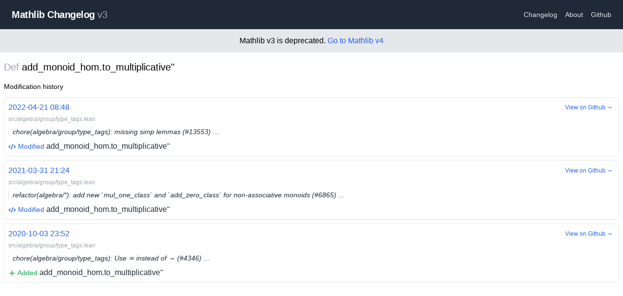

--- FILE ---
content_type: text/html; charset=utf-8
request_url: https://mathlib-changelog.org/v3/def/add_monoid_hom.to_multiplicative''
body_size: 2078
content:
<!DOCTYPE html><html><head><meta charSet="utf-8"/><meta name="viewport" content="width=device-width"/><title>Mathlib Changelog v3</title><meta name="description" content="Mathlib Changelog - Changes List for Lean Mathlib"/><link rel="icon" href="/favicon.ico"/><meta name="next-head-count" content="5"/><link rel="preload" href="/_next/static/css/55cb663c9b739e86.css" as="style"/><link rel="stylesheet" href="/_next/static/css/55cb663c9b739e86.css" data-n-g=""/><noscript data-n-css=""></noscript><script defer="" nomodule="" src="/_next/static/chunks/polyfills-c67a75d1b6f99dc8.js"></script><script src="/_next/static/chunks/webpack-9efb116dbf1654cc.js" defer=""></script><script src="/_next/static/chunks/framework-0c7baedefba6b077.js" defer=""></script><script src="/_next/static/chunks/main-c5f4f674b49c39d7.js" defer=""></script><script src="/_next/static/chunks/pages/_app-3b67fac0e820801f.js" defer=""></script><script src="/_next/static/chunks/996-5107ae5c71151305.js" defer=""></script><script src="/_next/static/chunks/306-bed506ac55822460.js" defer=""></script><script src="/_next/static/chunks/767-9966f86e6551fb2c.js" defer=""></script><script src="/_next/static/chunks/pages/v3/def/%5Bname%5D-f2d21663534ed404.js" defer=""></script><script src="/_next/static/PfoP1eNfoyyXqoXTM3trq/_buildManifest.js" defer=""></script><script src="/_next/static/PfoP1eNfoyyXqoXTM3trq/_ssgManifest.js" defer=""></script></head><body><div id="__next"><div><nav class="flex items-center justify-between flex-wrap bg-gray-800 py-4 sm:p-4"><div class="flex items-center flex-no-shrink mr-6 cursor-pointer ml-2"><span class="font-semibold text-md sm:text-xl tracking-tight text-white">Mathlib Changelog<!-- --> <span class="font-normal text-gray-400">v3</span></span></div><div class="w-full flex items-center w-auto"><div class="text-sm flex-grow"><a class="block mt-4 inline-block mt-0 text-gray-200 hover:text-white mx-2" href="/v3/changelog/1">Changelog</a><a class="block mt-4 inline-block mt-0 text-gray-200 hover:text-white mx-2" href="/v3/about">About</a><a href="https://github.com/chanind/mathlib-changelog" class="block mt-4 inline-block mt-0 text-gray-200 hover:text-white mx-2">Github</a></div></div></nav><div class="text-center p-3 bg-gray-200">Mathlib v3 is deprecated. <a href="/v4">Go to Mathlib v4</a></div><main class="container mt-4 mx-auto px-2"><h1 class="text-xl"><span class="text-gray-400">Def</span> <!-- -->add_monoid_hom.to_multiplicative&#x27;&#x27;</h1><h4 class="text-sm mt-4">Modification history</h4><div><div><div class="py-2 flex flex-col"><div class="relative"><a class="p-2 border border-gray-200 my-1 rounded-md hover:border-gray-400 transition-all text-gray-800 block" href="/v3/commit/16ecb3d1"><div class="pb-1"><span class="text-blue-600">2022-04-21 08:48</span></div><div class="text-gray-400 pb-2 text-xs">src/algebra/group/type_tags.lean</div><div class="text-gray-800 text-sm pl-2 border-l border-right italic mb-2 truncate">chore(algebra/group/type_tags): missing simp lemmas (#13553) …</div><span class="text-sm text-blue-600"><svg xmlns="http://www.w3.org/2000/svg" viewBox="0 0 20 20" fill="currentColor" aria-hidden="true" class="w-4 h-4 inline"><path fill-rule="evenodd" d="M12.316 3.051a1 1 0 01.633 1.265l-4 12a1 1 0 11-1.898-.632l4-12a1 1 0 011.265-.633zM5.707 6.293a1 1 0 010 1.414L3.414 10l2.293 2.293a1 1 0 11-1.414 1.414l-3-3a1 1 0 010-1.414l3-3a1 1 0 011.414 0zm8.586 0a1 1 0 011.414 0l3 3a1 1 0 010 1.414l-3 3a1 1 0 11-1.414-1.414L16.586 10l-2.293-2.293a1 1 0 010-1.414z" clip-rule="evenodd"></path></svg> Modified</span> <!-- -->add_monoid_hom.to_multiplicative&#x27;&#x27;</a><a class="text-blue-600 text-xs block absolute right-1 top-2 p-2 rounded-md border hover:border-gray-200 border-white transition-all" href="https://github.com/leanprover-community/mathlib/commit/16ecb3d1#diff-5d311249595ea654720ccc4b51bb4ed85f8437aecd28b75d457109929e643399">View on Github →</a></div><div class="relative"><a class="p-2 border border-gray-200 my-1 rounded-md hover:border-gray-400 transition-all text-gray-800 block" href="/v3/commit/5f1b4500"><div class="pb-1"><span class="text-blue-600">2021-03-31 21:24</span></div><div class="text-gray-400 pb-2 text-xs">src/algebra/group/type_tags.lean</div><div class="text-gray-800 text-sm pl-2 border-l border-right italic mb-2 truncate">refactor(algebra/*): add new `mul_one_class` and `add_zero_class` for non-associative monoids (#6865) …</div><span class="text-sm text-blue-600"><svg xmlns="http://www.w3.org/2000/svg" viewBox="0 0 20 20" fill="currentColor" aria-hidden="true" class="w-4 h-4 inline"><path fill-rule="evenodd" d="M12.316 3.051a1 1 0 01.633 1.265l-4 12a1 1 0 11-1.898-.632l4-12a1 1 0 011.265-.633zM5.707 6.293a1 1 0 010 1.414L3.414 10l2.293 2.293a1 1 0 11-1.414 1.414l-3-3a1 1 0 010-1.414l3-3a1 1 0 011.414 0zm8.586 0a1 1 0 011.414 0l3 3a1 1 0 010 1.414l-3 3a1 1 0 11-1.414-1.414L16.586 10l-2.293-2.293a1 1 0 010-1.414z" clip-rule="evenodd"></path></svg> Modified</span> <!-- -->add_monoid_hom.to_multiplicative&#x27;&#x27;</a><a class="text-blue-600 text-xs block absolute right-1 top-2 p-2 rounded-md border hover:border-gray-200 border-white transition-all" href="https://github.com/leanprover-community/mathlib/commit/5f1b4500#diff-5d311249595ea654720ccc4b51bb4ed85f8437aecd28b75d457109929e643399">View on Github →</a></div><div class="relative"><a class="p-2 border border-gray-200 my-1 rounded-md hover:border-gray-400 transition-all text-gray-800 block" href="/v3/commit/333c2164"><div class="pb-1"><span class="text-blue-600">2020-10-03 23:52</span></div><div class="text-gray-400 pb-2 text-xs">src/algebra/group/type_tags.lean</div><div class="text-gray-800 text-sm pl-2 border-l border-right italic mb-2 truncate">chore(algebra/group/type_tags): Use ≃ instead of → (#4346) …</div><span class="text-sm text-green-600"><svg xmlns="http://www.w3.org/2000/svg" viewBox="0 0 20 20" fill="currentColor" aria-hidden="true" class="w-4 h-4 inline"><path fill-rule="evenodd" d="M10 3a1 1 0 011 1v5h5a1 1 0 110 2h-5v5a1 1 0 11-2 0v-5H4a1 1 0 110-2h5V4a1 1 0 011-1z" clip-rule="evenodd"></path></svg> Added</span> <!-- -->add_monoid_hom.to_multiplicative&#x27;&#x27;</a><a class="text-blue-600 text-xs block absolute right-1 top-2 p-2 rounded-md border hover:border-gray-200 border-white transition-all" href="https://github.com/leanprover-community/mathlib/commit/333c2164#diff-5d311249595ea654720ccc4b51bb4ed85f8437aecd28b75d457109929e643399">View on Github →</a></div></div></div></div></main></div></div><script id="__NEXT_DATA__" type="application/json">{"props":{"pageProps":{"def":{"name":"add_monoid_hom.to_multiplicative''","type":"def","history":[{"diffPath":"src/algebra/group/type_tags.lean","diffPathSha":"5d311249595ea654720ccc4b51bb4ed85f8437aecd28b75d457109929e643399","commitHeadline":"chore(algebra/group/type_tags): missing simp lemmas (#13553) …","commitTimestamp":1650530903,"commitSha":"16ecb3d1","type":"mod"},{"diffPath":"src/algebra/group/type_tags.lean","diffPathSha":"5d311249595ea654720ccc4b51bb4ed85f8437aecd28b75d457109929e643399","commitHeadline":"refactor(algebra/*): add new `mul_one_class` and `add_zero_class` for non-associative monoids (#6865) …","commitTimestamp":1617225856,"commitSha":"5f1b4500","type":"mod"},{"diffPath":"src/algebra/group/type_tags.lean","diffPathSha":"5d311249595ea654720ccc4b51bb4ed85f8437aecd28b75d457109929e643399","commitHeadline":"chore(algebra/group/type_tags): Use ≃ instead of → (#4346) …","commitTimestamp":1601769160,"commitSha":"333c2164","type":"add"}]}},"__N_SSG":true},"page":"/v3/def/[name]","query":{"name":"add_monoid_hom.to_multiplicative''"},"buildId":"PfoP1eNfoyyXqoXTM3trq","isFallback":false,"isExperimentalCompile":true,"gsp":true,"scriptLoader":[]}</script></body></html>

--- FILE ---
content_type: application/javascript; charset=utf-8
request_url: https://mathlib-changelog.org/_next/static/chunks/661-260f7e42e7271d1e.js
body_size: 16858
content:
(self.webpackChunk_N_E=self.webpackChunk_N_E||[]).push([[661],{4184:function(e,t){var r;/*!
  Copyright (c) 2018 Jed Watson.
  Licensed under the MIT License (MIT), see
  http://jedwatson.github.io/classnames
*/!function(){"use strict";var n={}.hasOwnProperty;function classNames(){for(var e=[],t=0;t<arguments.length;t++){var r=arguments[t];if(r){var o=typeof r;if("string"===o||"number"===o)e.push(r);else if(Array.isArray(r)){if(r.length){var i=classNames.apply(null,r);i&&e.push(i)}}else if("object"===o){if(r.toString===Object.prototype.toString)for(var u in r)n.call(r,u)&&r[u]&&e.push(u);else e.push(r.toString())}}}return e.join(" ")}e.exports?(classNames.default=classNames,e.exports=classNames):void 0!==(r=(function(){return classNames}).apply(t,[]))&&(e.exports=r)}()},6086:function(e){"use strict";var t=Object.assign.bind(Object);e.exports=t,e.exports.default=e.exports},1163:function(e,t,r){e.exports=r(8355)},2703:function(e,t,r){"use strict";var n=r(414);function emptyFunction(){}function emptyFunctionWithReset(){}emptyFunctionWithReset.resetWarningCache=emptyFunction,e.exports=function(){function shim(e,t,r,o,i,u){if(u!==n){var s=Error("Calling PropTypes validators directly is not supported by the `prop-types` package. Use PropTypes.checkPropTypes() to call them. Read more at http://fb.me/use-check-prop-types");throw s.name="Invariant Violation",s}}function getShim(){return shim}shim.isRequired=shim;var e={array:shim,bigint:shim,bool:shim,func:shim,number:shim,object:shim,string:shim,symbol:shim,any:shim,arrayOf:getShim,element:shim,elementType:shim,instanceOf:getShim,node:shim,objectOf:getShim,oneOf:getShim,oneOfType:getShim,shape:getShim,exact:getShim,checkPropTypes:emptyFunctionWithReset,resetWarningCache:emptyFunction};return e.PropTypes=e,e}},5697:function(e,t,r){e.exports=r(2703)()},414:function(e){"use strict";e.exports="SECRET_DO_NOT_PASS_THIS_OR_YOU_WILL_BE_FIRED"},8394:function(e,t,r){"use strict";t.default=void 0;var n=function(e){if(e&&e.__esModule)return e;if(null===e||"object"!==_typeof(e)&&"function"!=typeof e)return{default:e};var t=_getRequireWildcardCache();if(t&&t.has(e))return t.get(e);var r={},n=Object.defineProperty&&Object.getOwnPropertyDescriptor;for(var o in e)if(Object.prototype.hasOwnProperty.call(e,o)){var i=n?Object.getOwnPropertyDescriptor(e,o):null;i&&(i.get||i.set)?Object.defineProperty(r,o,i):r[o]=e[o]}return r.default=e,t&&t.set(e,r),r}(r(7294)),o=_interopRequireDefault(r(5697)),i=_interopRequireDefault(r(1444)),u=_interopRequireDefault(r(7402)),s=r(7581);function _interopRequireDefault(e){return e&&e.__esModule?e:{default:e}}function _getRequireWildcardCache(){if("function"!=typeof WeakMap)return null;var e=new WeakMap;return _getRequireWildcardCache=function(){return e},e}function _typeof(e){return(_typeof="function"==typeof Symbol&&"symbol"==typeof Symbol.iterator?function(e){return typeof e}:function(e){return e&&"function"==typeof Symbol&&e.constructor===Symbol&&e!==Symbol.prototype?"symbol":typeof e})(e)}function ownKeys(e,t){var r=Object.keys(e);if(Object.getOwnPropertySymbols){var n=Object.getOwnPropertySymbols(e);t&&(n=n.filter(function(t){return Object.getOwnPropertyDescriptor(e,t).enumerable})),r.push.apply(r,n)}return r}function _objectSpread(e){for(var t=1;t<arguments.length;t++){var r=null!=arguments[t]?arguments[t]:{};t%2?ownKeys(Object(r),!0).forEach(function(t){_defineProperty(e,t,r[t])}):Object.getOwnPropertyDescriptors?Object.defineProperties(e,Object.getOwnPropertyDescriptors(r)):ownKeys(Object(r)).forEach(function(t){Object.defineProperty(e,t,Object.getOwnPropertyDescriptor(r,t))})}return e}function _defineProperties(e,t){for(var r=0;r<t.length;r++){var n=t[r];n.enumerable=n.enumerable||!1,n.configurable=!0,"value"in n&&(n.writable=!0),Object.defineProperty(e,n.key,n)}}function _assertThisInitialized(e){if(void 0===e)throw ReferenceError("this hasn't been initialised - super() hasn't been called");return e}function _getPrototypeOf(e){return(_getPrototypeOf=Object.setPrototypeOf?Object.getPrototypeOf:function(e){return e.__proto__||Object.getPrototypeOf(e)})(e)}function _setPrototypeOf(e,t){return(_setPrototypeOf=Object.setPrototypeOf||function(e,t){return e.__proto__=t,e})(e,t)}function _defineProperty(e,t,r){return t in e?Object.defineProperty(e,t,{value:r,enumerable:!0,configurable:!0,writable:!0}):e[t]=r,e}var alwaysTrue=function(){return!0},a="suggestions-revealed",l="input-focused",c="input-changed",f="escape-pressed",d=function(e){!function(e,t){if("function"!=typeof t&&null!==t)throw TypeError("Super expression must either be null or a function");e.prototype=Object.create(t&&t.prototype,{constructor:{value:e,writable:!0,configurable:!0}}),t&&_setPrototypeOf(e,t)}(Autosuggest,e);var t,r,_super=function(){var e,t,r=_getPrototypeOf(Autosuggest);if(function(){if("undefined"==typeof Reflect||!Reflect.construct||Reflect.construct.sham)return!1;if("function"==typeof Proxy)return!0;try{return Date.prototype.toString.call(Reflect.construct(Date,[],function(){})),!0}catch(e){return!1}}()){var n=_getPrototypeOf(this).constructor;t=Reflect.construct(r,arguments,n)}else t=r.apply(this,arguments);return(e=t)&&("object"===_typeof(e)||"function"==typeof e)?e:_assertThisInitialized(this)};function Autosuggest(e){var t,r=e.alwaysRenderSuggestions;return!function(e,t){if(!(e instanceof t))throw TypeError("Cannot call a class as a function")}(this,Autosuggest),_defineProperty(_assertThisInitialized(t=_super.call(this)),"onDocumentMouseDown",function(e){t.justClickedOnSuggestionsContainer=!1;for(var r=e.detail&&e.detail.target||e.target;null!==r&&r!==document;){if(r.getAttribute&&null!==r.getAttribute("data-suggestion-index"))return;if(r===t.suggestionsContainer){t.justClickedOnSuggestionsContainer=!0;return}r=r.parentNode}}),_defineProperty(_assertThisInitialized(t),"storeAutowhateverRef",function(e){null!==e&&(t.autowhatever=e)}),_defineProperty(_assertThisInitialized(t),"onSuggestionMouseEnter",function(e,r){var n=r.sectionIndex,o=r.itemIndex;t.updateHighlightedSuggestion(n,o),e.target===t.pressedSuggestion&&(t.justSelectedSuggestion=!0),t.justMouseEntered=!0,setTimeout(function(){t.justMouseEntered=!1})}),_defineProperty(_assertThisInitialized(t),"highlightFirstSuggestion",function(){t.updateHighlightedSuggestion(t.props.multiSection?0:null,0)}),_defineProperty(_assertThisInitialized(t),"onDocumentMouseUp",function(){t.pressedSuggestion&&!t.justSelectedSuggestion&&t.input.focus(),t.pressedSuggestion=null}),_defineProperty(_assertThisInitialized(t),"onSuggestionMouseDown",function(e){t.justSelectedSuggestion||(t.justSelectedSuggestion=!0,t.pressedSuggestion=e.target)}),_defineProperty(_assertThisInitialized(t),"onSuggestionsClearRequested",function(){var e=t.props.onSuggestionsClearRequested;e&&e()}),_defineProperty(_assertThisInitialized(t),"onSuggestionSelected",function(e,r){var n=t.props,o=n.alwaysRenderSuggestions,i=n.onSuggestionSelected,u=n.onSuggestionsFetchRequested;i&&i(e,r);var s=t.props.shouldKeepSuggestionsOnSelect(r.suggestion);o||s?u({value:r.suggestionValue,reason:"suggestion-selected"}):t.onSuggestionsClearRequested(),t.resetHighlightedSuggestion()}),_defineProperty(_assertThisInitialized(t),"onSuggestionClick",function(e){var r=t.props,n=r.alwaysRenderSuggestions,o=r.focusInputOnSuggestionClick,i=t.getSuggestionIndices(t.findSuggestionElement(e.target)),u=i.sectionIndex,s=i.suggestionIndex,a=t.getSuggestion(u,s),l=t.props.getSuggestionValue(a);t.maybeCallOnChange(e,l,"click"),t.onSuggestionSelected(e,{suggestion:a,suggestionValue:l,suggestionIndex:s,sectionIndex:u,method:"click"});var c=t.props.shouldKeepSuggestionsOnSelect(a);n||c||t.closeSuggestions(),!0===o?t.input.focus():t.onBlur(),setTimeout(function(){t.justSelectedSuggestion=!1})}),_defineProperty(_assertThisInitialized(t),"onBlur",function(){var e=t.props,r=e.inputProps,n=e.shouldRenderSuggestions,o=r.value,i=r.onBlur,u=t.getHighlightedSuggestion(),s=n(o,"input-blurred");t.setState({isFocused:!1,highlightedSectionIndex:null,highlightedSuggestionIndex:null,highlightedSuggestion:null,valueBeforeUpDown:null,isCollapsed:!s}),i&&i(t.blurEvent,{highlightedSuggestion:u})}),_defineProperty(_assertThisInitialized(t),"onSuggestionMouseLeave",function(e){t.resetHighlightedSuggestion(!1),t.justSelectedSuggestion&&e.target===t.pressedSuggestion&&(t.justSelectedSuggestion=!1)}),_defineProperty(_assertThisInitialized(t),"onSuggestionTouchStart",function(){t.justSelectedSuggestion=!0}),_defineProperty(_assertThisInitialized(t),"onSuggestionTouchMove",function(){t.justSelectedSuggestion=!1,t.pressedSuggestion=null,t.input.focus()}),_defineProperty(_assertThisInitialized(t),"itemProps",function(e){return{"data-section-index":e.sectionIndex,"data-suggestion-index":e.itemIndex,onMouseEnter:t.onSuggestionMouseEnter,onMouseLeave:t.onSuggestionMouseLeave,onMouseDown:t.onSuggestionMouseDown,onTouchStart:t.onSuggestionTouchStart,onTouchMove:t.onSuggestionTouchMove,onClick:t.onSuggestionClick}}),_defineProperty(_assertThisInitialized(t),"renderSuggestionsContainer",function(e){var r=e.containerProps,n=e.children;return(0,t.props.renderSuggestionsContainer)({containerProps:r,children:n,query:t.getQuery()})}),t.state={isFocused:!1,isCollapsed:!r,highlightedSectionIndex:null,highlightedSuggestionIndex:null,highlightedSuggestion:null,valueBeforeUpDown:null},t.justPressedUpDown=!1,t.justMouseEntered=!1,t.pressedSuggestion=null,t}return t=[{key:"componentDidMount",value:function(){document.addEventListener("mousedown",this.onDocumentMouseDown),document.addEventListener("mouseup",this.onDocumentMouseUp),this.input=this.autowhatever.input,this.suggestionsContainer=this.autowhatever.itemsContainer}},{key:"UNSAFE_componentWillReceiveProps",value:function(e){var t=0===this.state.highlightedSuggestionIndex&&this.props.highlightFirstSuggestion&&!e.highlightFirstSuggestion;(0,i.default)(e.suggestions,this.props.suggestions)?e.highlightFirstSuggestion&&e.suggestions.length>0&&!1===this.justPressedUpDown&&!1===this.justMouseEntered?this.highlightFirstSuggestion():t&&this.resetHighlightedSuggestion():this.willRenderSuggestions(e,"suggestions-updated")?(this.state.isCollapsed&&!this.justSelectedSuggestion&&this.revealSuggestions(),t&&this.resetHighlightedSuggestion()):this.resetHighlightedSuggestion()}},{key:"componentDidUpdate",value:function(e,t){var r=this.props,n=r.suggestions,o=r.onSuggestionHighlighted,u=r.highlightFirstSuggestion;if(!(0,i.default)(n,e.suggestions)&&n.length>0&&u){this.highlightFirstSuggestion();return}if(o){var s=this.getHighlightedSuggestion();s!=t.highlightedSuggestion&&o({suggestion:s})}}},{key:"componentWillUnmount",value:function(){document.removeEventListener("mousedown",this.onDocumentMouseDown),document.removeEventListener("mouseup",this.onDocumentMouseUp)}},{key:"updateHighlightedSuggestion",value:function(e,t,r){var n=this;this.setState(function(o){var i=o.valueBeforeUpDown;return null===t?i=null:null===i&&void 0!==r&&(i=r),{highlightedSectionIndex:e,highlightedSuggestionIndex:t,highlightedSuggestion:null===t?null:n.getSuggestion(e,t),valueBeforeUpDown:i}})}},{key:"resetHighlightedSuggestion",value:function(){var e=!(arguments.length>0)||void 0===arguments[0]||arguments[0];this.setState(function(t){var r=t.valueBeforeUpDown;return{highlightedSectionIndex:null,highlightedSuggestionIndex:null,highlightedSuggestion:null,valueBeforeUpDown:e?null:r}})}},{key:"revealSuggestions",value:function(){this.setState({isCollapsed:!1})}},{key:"closeSuggestions",value:function(){this.setState({highlightedSectionIndex:null,highlightedSuggestionIndex:null,highlightedSuggestion:null,valueBeforeUpDown:null,isCollapsed:!0})}},{key:"getSuggestion",value:function(e,t){var r=this.props,n=r.suggestions,o=r.multiSection,i=r.getSectionSuggestions;return o?i(n[e])[t]:n[t]}},{key:"getHighlightedSuggestion",value:function(){var e=this.state,t=e.highlightedSectionIndex,r=e.highlightedSuggestionIndex;return null===r?null:this.getSuggestion(t,r)}},{key:"getSuggestionValueByIndex",value:function(e,t){return(0,this.props.getSuggestionValue)(this.getSuggestion(e,t))}},{key:"getSuggestionIndices",value:function(e){var t=e.getAttribute("data-section-index"),r=e.getAttribute("data-suggestion-index");return{sectionIndex:"string"==typeof t?parseInt(t,10):null,suggestionIndex:parseInt(r,10)}}},{key:"findSuggestionElement",value:function(e){var t=e;do{if(t.getAttribute&&null!==t.getAttribute("data-suggestion-index"))return t;t=t.parentNode}while(null!==t);throw console.error("Clicked element:",e),Error("Couldn't find suggestion element")}},{key:"maybeCallOnChange",value:function(e,t,r){var n=this.props.inputProps,o=n.value,i=n.onChange;t!==o&&i(e,{newValue:t,method:r})}},{key:"willRenderSuggestions",value:function(e,t){var r=e.suggestions,n=e.inputProps,o=e.shouldRenderSuggestions,i=n.value;return r.length>0&&o(i,t)}},{key:"getQuery",value:function(){var e=this.props.inputProps.value,t=this.state.valueBeforeUpDown;return(null===t?e:t).trim()}},{key:"render",value:function(){var e=this,t=this.props,r=t.suggestions,o=t.renderInputComponent,i=t.onSuggestionsFetchRequested,d=t.renderSuggestion,h=t.inputProps,p=t.multiSection,g=t.renderSectionTitle,y=t.id,v=t.getSectionSuggestions,m=t.theme,_=t.getSuggestionValue,b=t.alwaysRenderSuggestions,S=t.highlightFirstSuggestion,O=t.containerProps,w=this.state,I=w.isFocused,P=w.isCollapsed,x=w.highlightedSectionIndex,j=w.highlightedSuggestionIndex,F=w.valueBeforeUpDown,C=b?alwaysTrue:this.props.shouldRenderSuggestions,D=h.value,M=h.onFocus,k=h.onKeyDown,T=this.willRenderSuggestions(this.props,"render"),E=b||I&&!P&&T,R=_objectSpread({},h,{onFocus:function(t){if(!e.justSelectedSuggestion&&!e.justClickedOnSuggestionsContainer){var r=C(D,l);e.setState({isFocused:!0,isCollapsed:!r}),M&&M(t),r&&i({value:D,reason:l})}},onBlur:function(t){if(e.justClickedOnSuggestionsContainer){e.input.focus();return}e.blurEvent=t,e.justSelectedSuggestion||(e.onBlur(),e.onSuggestionsClearRequested())},onChange:function(t){var r=t.target.value,n=C(r,c);e.maybeCallOnChange(t,r,"type"),e.suggestionsContainer&&(e.suggestionsContainer.scrollTop=0),e.setState(_objectSpread({},S?{}:{highlightedSectionIndex:null,highlightedSuggestionIndex:null,highlightedSuggestion:null},{valueBeforeUpDown:null,isCollapsed:!n})),n?i({value:r,reason:c}):e.onSuggestionsClearRequested()},onKeyDown:function(t,n){var o=t.keyCode;switch(o){case 40:case 38:if(P)C(D,a)&&(i({value:D,reason:a}),e.revealSuggestions(),t.preventDefault());else if(r.length>0){var u,s=n.newHighlightedSectionIndex,l=n.newHighlightedItemIndex;u=null===l?null===F?D:F:e.getSuggestionValueByIndex(s,l),e.updateHighlightedSuggestion(s,l,D),e.maybeCallOnChange(t,u,40===o?"down":"up"),t.preventDefault()}e.justPressedUpDown=!0,setTimeout(function(){e.justPressedUpDown=!1});break;case 13:if(229===t.keyCode)break;var c=e.getHighlightedSuggestion();if(E&&!b&&e.closeSuggestions(),null!=c){t.preventDefault();var d=_(c);e.maybeCallOnChange(t,d,"enter"),e.onSuggestionSelected(t,{suggestion:c,suggestionValue:d,suggestionIndex:j,sectionIndex:x,method:"enter"}),e.justSelectedSuggestion=!0,setTimeout(function(){e.justSelectedSuggestion=!1})}break;case 27:E&&t.preventDefault();var h=E&&!b;null===F?h||(e.maybeCallOnChange(t,"","escape"),C("",f)?i({value:"",reason:f}):e.onSuggestionsClearRequested()):e.maybeCallOnChange(t,F,"escape"),h?(e.onSuggestionsClearRequested(),e.closeSuggestions()):e.resetHighlightedSuggestion()}k&&k(t)}}),A={query:this.getQuery()};return n.default.createElement(u.default,{multiSection:p,items:E?r:[],renderInputComponent:o,renderItemsContainer:this.renderSuggestionsContainer,renderItem:d,renderItemData:A,renderSectionTitle:g,getSectionItems:v,highlightedSectionIndex:x,highlightedItemIndex:j,containerProps:O,inputProps:R,itemProps:this.itemProps,theme:(0,s.mapToAutowhateverTheme)(m),id:y,ref:this.storeAutowhateverRef})}}],_defineProperties(Autosuggest.prototype,t),r&&_defineProperties(Autosuggest,r),Autosuggest}(n.Component);t.default=d,_defineProperty(d,"propTypes",{suggestions:o.default.array.isRequired,onSuggestionsFetchRequested:function(e,t){if("function"!=typeof e[t])throw Error("'onSuggestionsFetchRequested' must be implemented. See: https://github.com/moroshko/react-autosuggest#onSuggestionsFetchRequestedProp")},onSuggestionsClearRequested:function(e,t){var r=e[t];if(!1===e.alwaysRenderSuggestions&&"function"!=typeof r)throw Error("'onSuggestionsClearRequested' must be implemented. See: https://github.com/moroshko/react-autosuggest#onSuggestionsClearRequestedProp")},shouldKeepSuggestionsOnSelect:o.default.func,onSuggestionSelected:o.default.func,onSuggestionHighlighted:o.default.func,renderInputComponent:o.default.func,renderSuggestionsContainer:o.default.func,getSuggestionValue:o.default.func.isRequired,renderSuggestion:o.default.func.isRequired,inputProps:function(e,t){var r=e[t];if(!r)throw Error("'inputProps' must be passed.");if(!Object.prototype.hasOwnProperty.call(r,"value"))throw Error("'inputProps' must have 'value'.");if(!Object.prototype.hasOwnProperty.call(r,"onChange"))throw Error("'inputProps' must have 'onChange'.")},shouldRenderSuggestions:o.default.func,alwaysRenderSuggestions:o.default.bool,multiSection:o.default.bool,renderSectionTitle:function(e,t){var r=e[t];if(!0===e.multiSection&&"function"!=typeof r)throw Error("'renderSectionTitle' must be implemented. See: https://github.com/moroshko/react-autosuggest#renderSectionTitleProp")},getSectionSuggestions:function(e,t){var r=e[t];if(!0===e.multiSection&&"function"!=typeof r)throw Error("'getSectionSuggestions' must be implemented. See: https://github.com/moroshko/react-autosuggest#getSectionSuggestionsProp")},focusInputOnSuggestionClick:o.default.bool,highlightFirstSuggestion:o.default.bool,theme:o.default.object,id:o.default.string,containerProps:o.default.object}),_defineProperty(d,"defaultProps",{renderSuggestionsContainer:function(e){var t=e.containerProps,r=e.children;return n.default.createElement("div",t,r)},shouldRenderSuggestions:function(e){return e.trim().length>0},alwaysRenderSuggestions:!1,multiSection:!1,shouldKeepSuggestionsOnSelect:function(){return!1},focusInputOnSuggestionClick:!0,highlightFirstSuggestion:!1,theme:s.defaultTheme,id:"1",containerProps:{}})},7402:function(e,t,r){"use strict";Object.defineProperty(t,"__esModule",{value:!0}),t.default=void 0;var n=function(e){if(e&&e.__esModule)return e;if(null===e||"object"!==_typeof(e)&&"function"!=typeof e)return{default:e};var t=_getRequireWildcardCache();if(t&&t.has(e))return t.get(e);var r={},n=Object.defineProperty&&Object.getOwnPropertyDescriptor;for(var o in e)if(Object.prototype.hasOwnProperty.call(e,o)){var i=n?Object.getOwnPropertyDescriptor(e,o):null;i&&(i.get||i.set)?Object.defineProperty(r,o,i):r[o]=e[o]}return r.default=e,t&&t.set(e,r),r}(r(7294)),o=_interopRequireDefault(r(5697)),i=_interopRequireDefault(r(2383)),u=_interopRequireDefault(r(8379)),s=_interopRequireDefault(r(7752)),a=_interopRequireDefault(r(8210));function _interopRequireDefault(e){return e&&e.__esModule?e:{default:e}}function _getRequireWildcardCache(){if("function"!=typeof WeakMap)return null;var e=new WeakMap;return _getRequireWildcardCache=function(){return e},e}function ownKeys(e,t){var r=Object.keys(e);if(Object.getOwnPropertySymbols){var n=Object.getOwnPropertySymbols(e);t&&(n=n.filter(function(t){return Object.getOwnPropertyDescriptor(e,t).enumerable})),r.push.apply(r,n)}return r}function _objectSpread(e){for(var t=1;t<arguments.length;t++){var r=null!=arguments[t]?arguments[t]:{};t%2?ownKeys(Object(r),!0).forEach(function(t){_defineProperty(e,t,r[t])}):Object.getOwnPropertyDescriptors?Object.defineProperties(e,Object.getOwnPropertyDescriptors(r)):ownKeys(Object(r)).forEach(function(t){Object.defineProperty(e,t,Object.getOwnPropertyDescriptor(r,t))})}return e}function _arrayLikeToArray(e,t){(null==t||t>e.length)&&(t=e.length);for(var r=0,n=Array(t);r<t;r++)n[r]=e[r];return n}function _typeof(e){return(_typeof="function"==typeof Symbol&&"symbol"==typeof Symbol.iterator?function(e){return typeof e}:function(e){return e&&"function"==typeof Symbol&&e.constructor===Symbol&&e!==Symbol.prototype?"symbol":typeof e})(e)}function _defineProperties(e,t){for(var r=0;r<t.length;r++){var n=t[r];n.enumerable=n.enumerable||!1,n.configurable=!0,"value"in n&&(n.writable=!0),Object.defineProperty(e,n.key,n)}}function _assertThisInitialized(e){if(void 0===e)throw ReferenceError("this hasn't been initialised - super() hasn't been called");return e}function _getPrototypeOf(e){return(_getPrototypeOf=Object.setPrototypeOf?Object.getPrototypeOf:function(e){return e.__proto__||Object.getPrototypeOf(e)})(e)}function _setPrototypeOf(e,t){return(_setPrototypeOf=Object.setPrototypeOf||function(e,t){return e.__proto__=t,e})(e,t)}function _defineProperty(e,t,r){return t in e?Object.defineProperty(e,t,{value:r,enumerable:!0,configurable:!0,writable:!0}):e[t]=r,e}var l={},c=function(e){!function(e,t){if("function"!=typeof t&&null!==t)throw TypeError("Super expression must either be null or a function");e.prototype=Object.create(t&&t.prototype,{constructor:{value:e,writable:!0,configurable:!0}}),t&&_setPrototypeOf(e,t)}(Autowhatever,e);var t,r,_super=function(){var e,t,r=_getPrototypeOf(Autowhatever);if(function(){if("undefined"==typeof Reflect||!Reflect.construct||Reflect.construct.sham)return!1;if("function"==typeof Proxy)return!0;try{return Date.prototype.toString.call(Reflect.construct(Date,[],function(){})),!0}catch(e){return!1}}()){var n=_getPrototypeOf(this).constructor;t=Reflect.construct(r,arguments,n)}else t=r.apply(this,arguments);return(e=t)&&("object"===_typeof(e)||"function"==typeof e)?e:_assertThisInitialized(this)};function Autowhatever(e){var t;return!function(e,t){if(!(e instanceof t))throw TypeError("Cannot call a class as a function")}(this,Autowhatever),_defineProperty(_assertThisInitialized(t=_super.call(this,e)),"storeInputReference",function(e){null!==e&&(t.input=e);var r=t.props.inputProps.ref;r&&("function"==typeof r?r(e):"object"===_typeof(r)&&Object.prototype.hasOwnProperty.call(r,"current")&&(r.current=e))}),_defineProperty(_assertThisInitialized(t),"storeItemsContainerReference",function(e){null!==e&&(t.itemsContainer=e)}),_defineProperty(_assertThisInitialized(t),"onHighlightedItemChange",function(e){t.highlightedItem=e}),_defineProperty(_assertThisInitialized(t),"getItemId",function(e,r){if(null===r)return null;var n=t.props.id,o=null===e?"":"section-".concat(e);return"react-autowhatever-".concat(n,"-").concat(o,"-item-").concat(r)}),_defineProperty(_assertThisInitialized(t),"onFocus",function(e){var r=t.props.inputProps;t.setState({isInputFocused:!0}),r.onFocus&&r.onFocus(e)}),_defineProperty(_assertThisInitialized(t),"onBlur",function(e){var r=t.props.inputProps;t.setState({isInputFocused:!1}),r.onBlur&&r.onBlur(e)}),_defineProperty(_assertThisInitialized(t),"onKeyDown",function(e){var r=t.props,n=r.inputProps,o=r.highlightedSectionIndex,i=r.highlightedItemIndex,u=e.keyCode;switch(u){case 40:case 38:var s,a=function(e){if(Array.isArray(e))return e}(s=t.sectionIterator[40===u?"next":"prev"]([o,i]))||function(e,t){if("undefined"!=typeof Symbol&&Symbol.iterator in Object(e)){var r=[],n=!0,o=!1,i=void 0;try{for(var u,s=e[Symbol.iterator]();!(n=(u=s.next()).done)&&(r.push(u.value),!t||r.length!==t);n=!0);}catch(e){o=!0,i=e}finally{try{n||null==s.return||s.return()}finally{if(o)throw i}}return r}}(s,2)||function(e,t){if(e){if("string"==typeof e)return _arrayLikeToArray(e,t);var r=Object.prototype.toString.call(e).slice(8,-1);if("Object"===r&&e.constructor&&(r=e.constructor.name),"Map"===r||"Set"===r)return Array.from(r);if("Arguments"===r||/^(?:Ui|I)nt(?:8|16|32)(?:Clamped)?Array$/.test(r))return _arrayLikeToArray(e,t)}}(s,2)||function(){throw TypeError("Invalid attempt to destructure non-iterable instance.\nIn order to be iterable, non-array objects must have a [Symbol.iterator]() method.")}(),l=a[0],c=a[1];n.onKeyDown(e,{newHighlightedSectionIndex:l,newHighlightedItemIndex:c});break;default:n.onKeyDown(e,{highlightedSectionIndex:o,highlightedItemIndex:i})}}),t.highlightedItem=null,t.state={isInputFocused:!1},t.setSectionsItems(e),t.setSectionIterator(e),t.setTheme(e),t}return t=[{key:"componentDidMount",value:function(){this.ensureHighlightedItemIsVisible()}},{key:"UNSAFE_componentWillReceiveProps",value:function(e){e.items!==this.props.items&&this.setSectionsItems(e),(e.items!==this.props.items||e.multiSection!==this.props.multiSection)&&this.setSectionIterator(e),e.theme!==this.props.theme&&this.setTheme(e)}},{key:"componentDidUpdate",value:function(){this.ensureHighlightedItemIsVisible()}},{key:"setSectionsItems",value:function(e){e.multiSection&&(this.sectionsItems=e.items.map(function(t){return e.getSectionItems(t)}),this.sectionsLengths=this.sectionsItems.map(function(e){return e.length}),this.allSectionsAreEmpty=this.sectionsLengths.every(function(e){return 0===e}))}},{key:"setSectionIterator",value:function(e){this.sectionIterator=(0,i.default)({multiSection:e.multiSection,data:e.multiSection?this.sectionsLengths:e.items.length})}},{key:"setTheme",value:function(e){this.theme=(0,u.default)(e.theme)}},{key:"renderSections",value:function(){var e=this;if(this.allSectionsAreEmpty)return null;var t=this.theme,r=this.props,o=r.id,i=r.items,u=r.renderItem,l=r.renderItemData,c=r.renderSectionTitle,f=r.highlightedSectionIndex,d=r.highlightedItemIndex,h=r.itemProps;return i.map(function(r,i){var p="react-autowhatever-".concat(o,"-"),g="".concat(p,"section-").concat(i,"-"),y=0===i;return n.default.createElement("div",t("".concat(g,"container"),"sectionContainer",y&&"sectionContainerFirst"),n.default.createElement(s.default,{section:r,renderSectionTitle:c,theme:t,sectionKeyPrefix:g}),n.default.createElement(a.default,{items:e.sectionsItems[i],itemProps:h,renderItem:u,renderItemData:l,sectionIndex:i,highlightedItemIndex:f===i?d:null,onHighlightedItemChange:e.onHighlightedItemChange,getItemId:e.getItemId,theme:t,keyPrefix:p,ref:e.storeItemsListReference}))})}},{key:"renderItems",value:function(){var e=this.props.items;if(0===e.length)return null;var t=this.theme,r=this.props,o=r.id,i=r.renderItem,u=r.renderItemData,s=r.highlightedSectionIndex,l=r.highlightedItemIndex,c=r.itemProps;return n.default.createElement(a.default,{items:e,itemProps:c,renderItem:i,renderItemData:u,highlightedItemIndex:null===s?l:null,onHighlightedItemChange:this.onHighlightedItemChange,getItemId:this.getItemId,theme:t,keyPrefix:"react-autowhatever-".concat(o,"-")})}},{key:"ensureHighlightedItemIsVisible",value:function(){var e=this.highlightedItem;if(e){var t=this.itemsContainer,r=e.offsetParent===t?e.offsetTop:e.offsetTop-t.offsetTop,n=t.scrollTop;r<n?n=r:r+e.offsetHeight>n+t.offsetHeight&&(n=r+e.offsetHeight-t.offsetHeight),n!==t.scrollTop&&(t.scrollTop=n)}}},{key:"render",value:function(){var e=this.theme,t=this.props,r=t.id,o=t.multiSection,i=t.renderInputComponent,u=t.renderItemsContainer,s=t.highlightedSectionIndex,a=t.highlightedItemIndex,l=this.state.isInputFocused,c=o?this.renderSections():this.renderItems(),f=null!==c,d=this.getItemId(s,a),h="react-autowhatever-".concat(r),p=_objectSpread({role:"combobox","aria-haspopup":"listbox","aria-owns":h,"aria-expanded":f},e("react-autowhatever-".concat(r,"-container"),"container",f&&"containerOpen"),{},this.props.containerProps),g=i(_objectSpread({type:"text",value:"",autoComplete:"off","aria-autocomplete":"list","aria-controls":h,"aria-activedescendant":d},e("react-autowhatever-".concat(r,"-input"),"input",f&&"inputOpen",l&&"inputFocused"),{},this.props.inputProps,{onFocus:this.onFocus,onBlur:this.onBlur,onKeyDown:this.props.inputProps.onKeyDown&&this.onKeyDown,ref:this.storeInputReference})),y=u({containerProps:_objectSpread({id:h,role:"listbox"},e("react-autowhatever-".concat(r,"-items-container"),"itemsContainer",f&&"itemsContainerOpen"),{ref:this.storeItemsContainerReference}),children:c});return n.default.createElement("div",p,g,y)}}],_defineProperties(Autowhatever.prototype,t),r&&_defineProperties(Autowhatever,r),Autowhatever}(n.Component);t.default=c,_defineProperty(c,"propTypes",{id:o.default.string,multiSection:o.default.bool,renderInputComponent:o.default.func,renderItemsContainer:o.default.func,items:o.default.array.isRequired,renderItem:o.default.func,renderItemData:o.default.object,renderSectionTitle:o.default.func,getSectionItems:o.default.func,containerProps:o.default.object,inputProps:o.default.object,itemProps:o.default.oneOfType([o.default.object,o.default.func]),highlightedSectionIndex:o.default.number,highlightedItemIndex:o.default.number,theme:o.default.oneOfType([o.default.object,o.default.array])}),_defineProperty(c,"defaultProps",{id:"1",multiSection:!1,renderInputComponent:function(e){return n.default.createElement("input",e)},renderItemsContainer:function(e){var t=e.containerProps,r=e.children;return n.default.createElement("div",t,r)},renderItem:function(){throw Error("`renderItem` must be provided")},renderItemData:l,renderSectionTitle:function(){throw Error("`renderSectionTitle` must be provided")},getSectionItems:function(){throw Error("`getSectionItems` must be provided")},containerProps:l,inputProps:l,itemProps:l,highlightedSectionIndex:null,highlightedItemIndex:null,theme:{container:"react-autowhatever__container",containerOpen:"react-autowhatever__container--open",input:"react-autowhatever__input",inputOpen:"react-autowhatever__input--open",inputFocused:"react-autowhatever__input--focused",itemsContainer:"react-autowhatever__items-container",itemsContainerOpen:"react-autowhatever__items-container--open",itemsList:"react-autowhatever__items-list",item:"react-autowhatever__item",itemFirst:"react-autowhatever__item--first",itemHighlighted:"react-autowhatever__item--highlighted",sectionContainer:"react-autowhatever__section-container",sectionContainerFirst:"react-autowhatever__section-container--first",sectionTitle:"react-autowhatever__section-title"}})},3390:function(e,t,r){"use strict";Object.defineProperty(t,"__esModule",{value:!0}),t.default=void 0;var n=function(e){if(e&&e.__esModule)return e;if(null===e||"object"!==_typeof(e)&&"function"!=typeof e)return{default:e};var t=_getRequireWildcardCache();if(t&&t.has(e))return t.get(e);var r={},n=Object.defineProperty&&Object.getOwnPropertyDescriptor;for(var o in e)if(Object.prototype.hasOwnProperty.call(e,o)){var i=n?Object.getOwnPropertyDescriptor(e,o):null;i&&(i.get||i.set)?Object.defineProperty(r,o,i):r[o]=e[o]}return r.default=e,t&&t.set(e,r),r}(r(7294)),o=_interopRequireDefault(r(5697)),i=_interopRequireDefault(r(770));function _interopRequireDefault(e){return e&&e.__esModule?e:{default:e}}function _getRequireWildcardCache(){if("function"!=typeof WeakMap)return null;var e=new WeakMap;return _getRequireWildcardCache=function(){return e},e}function _typeof(e){return(_typeof="function"==typeof Symbol&&"symbol"==typeof Symbol.iterator?function(e){return typeof e}:function(e){return e&&"function"==typeof Symbol&&e.constructor===Symbol&&e!==Symbol.prototype?"symbol":typeof e})(e)}function _extends(){return(_extends=Object.assign||function(e){for(var t=1;t<arguments.length;t++){var r=arguments[t];for(var n in r)Object.prototype.hasOwnProperty.call(r,n)&&(e[n]=r[n])}return e}).apply(this,arguments)}function ownKeys(e,t){var r=Object.keys(e);if(Object.getOwnPropertySymbols){var n=Object.getOwnPropertySymbols(e);t&&(n=n.filter(function(t){return Object.getOwnPropertyDescriptor(e,t).enumerable})),r.push.apply(r,n)}return r}function _defineProperties(e,t){for(var r=0;r<t.length;r++){var n=t[r];n.enumerable=n.enumerable||!1,n.configurable=!0,"value"in n&&(n.writable=!0),Object.defineProperty(e,n.key,n)}}function _assertThisInitialized(e){if(void 0===e)throw ReferenceError("this hasn't been initialised - super() hasn't been called");return e}function _getPrototypeOf(e){return(_getPrototypeOf=Object.setPrototypeOf?Object.getPrototypeOf:function(e){return e.__proto__||Object.getPrototypeOf(e)})(e)}function _setPrototypeOf(e,t){return(_setPrototypeOf=Object.setPrototypeOf||function(e,t){return e.__proto__=t,e})(e,t)}function _defineProperty(e,t,r){return t in e?Object.defineProperty(e,t,{value:r,enumerable:!0,configurable:!0,writable:!0}):e[t]=r,e}var u=function(e){!function(e,t){if("function"!=typeof t&&null!==t)throw TypeError("Super expression must either be null or a function");e.prototype=Object.create(t&&t.prototype,{constructor:{value:e,writable:!0,configurable:!0}}),t&&_setPrototypeOf(e,t)}(Item,e);var t,r,_super=function(){var e,t,r=_getPrototypeOf(Item);if(function(){if("undefined"==typeof Reflect||!Reflect.construct||Reflect.construct.sham)return!1;if("function"==typeof Proxy)return!0;try{return Date.prototype.toString.call(Reflect.construct(Date,[],function(){})),!0}catch(e){return!1}}()){var n=_getPrototypeOf(this).constructor;t=Reflect.construct(r,arguments,n)}else t=r.apply(this,arguments);return(e=t)&&("object"===_typeof(e)||"function"==typeof e)?e:_assertThisInitialized(this)};function Item(){var e;!function(e,t){if(!(e instanceof t))throw TypeError("Cannot call a class as a function")}(this,Item);for(var t=arguments.length,r=Array(t),n=0;n<t;n++)r[n]=arguments[n];return _defineProperty(_assertThisInitialized(e=_super.call.apply(_super,[this].concat(r))),"storeItemReference",function(t){null!==t&&(e.item=t)}),_defineProperty(_assertThisInitialized(e),"onMouseEnter",function(t){var r=e.props,n=r.sectionIndex,o=r.itemIndex;e.props.onMouseEnter(t,{sectionIndex:n,itemIndex:o})}),_defineProperty(_assertThisInitialized(e),"onMouseLeave",function(t){var r=e.props,n=r.sectionIndex,o=r.itemIndex;e.props.onMouseLeave(t,{sectionIndex:n,itemIndex:o})}),_defineProperty(_assertThisInitialized(e),"onMouseDown",function(t){var r=e.props,n=r.sectionIndex,o=r.itemIndex;e.props.onMouseDown(t,{sectionIndex:n,itemIndex:o})}),_defineProperty(_assertThisInitialized(e),"onClick",function(t){var r=e.props,n=r.sectionIndex,o=r.itemIndex;e.props.onClick(t,{sectionIndex:n,itemIndex:o})}),e}return t=[{key:"shouldComponentUpdate",value:function(e){return(0,i.default)(e,this.props,["renderItemData"])}},{key:"render",value:function(){var e=this.props,t=e.isHighlighted,r=e.item,o=e.renderItem,i=e.renderItemData,u=function(e,t){if(null==e)return{};var r,n,o=function(e,t){if(null==e)return{};var r,n,o={},i=Object.keys(e);for(n=0;n<i.length;n++)r=i[n],t.indexOf(r)>=0||(o[r]=e[r]);return o}(e,t);if(Object.getOwnPropertySymbols){var i=Object.getOwnPropertySymbols(e);for(n=0;n<i.length;n++)r=i[n],!(t.indexOf(r)>=0)&&Object.prototype.propertyIsEnumerable.call(e,r)&&(o[r]=e[r])}return o}(e,["isHighlighted","item","renderItem","renderItemData"]);return delete u.sectionIndex,delete u.itemIndex,"function"==typeof u.onMouseEnter&&(u.onMouseEnter=this.onMouseEnter),"function"==typeof u.onMouseLeave&&(u.onMouseLeave=this.onMouseLeave),"function"==typeof u.onMouseDown&&(u.onMouseDown=this.onMouseDown),"function"==typeof u.onClick&&(u.onClick=this.onClick),n.default.createElement("li",_extends({role:"option"},u,{ref:this.storeItemReference}),o(r,function(e){for(var t=1;t<arguments.length;t++){var r=null!=arguments[t]?arguments[t]:{};t%2?ownKeys(Object(r),!0).forEach(function(t){_defineProperty(e,t,r[t])}):Object.getOwnPropertyDescriptors?Object.defineProperties(e,Object.getOwnPropertyDescriptors(r)):ownKeys(Object(r)).forEach(function(t){Object.defineProperty(e,t,Object.getOwnPropertyDescriptor(r,t))})}return e}({isHighlighted:t},i)))}}],_defineProperties(Item.prototype,t),r&&_defineProperties(Item,r),Item}(n.Component);t.default=u,_defineProperty(u,"propTypes",{sectionIndex:o.default.number,isHighlighted:o.default.bool.isRequired,itemIndex:o.default.number.isRequired,item:o.default.any.isRequired,renderItem:o.default.func.isRequired,renderItemData:o.default.object.isRequired,onMouseEnter:o.default.func,onMouseLeave:o.default.func,onMouseDown:o.default.func,onClick:o.default.func})},8210:function(e,t,r){"use strict";Object.defineProperty(t,"__esModule",{value:!0}),t.default=void 0;var n=function(e){if(e&&e.__esModule)return e;if(null===e||"object"!==_typeof(e)&&"function"!=typeof e)return{default:e};var t=_getRequireWildcardCache();if(t&&t.has(e))return t.get(e);var r={},n=Object.defineProperty&&Object.getOwnPropertyDescriptor;for(var o in e)if(Object.prototype.hasOwnProperty.call(e,o)){var i=n?Object.getOwnPropertyDescriptor(e,o):null;i&&(i.get||i.set)?Object.defineProperty(r,o,i):r[o]=e[o]}return r.default=e,t&&t.set(e,r),r}(r(7294)),o=_interopRequireDefault(r(5697)),i=_interopRequireDefault(r(3390)),u=_interopRequireDefault(r(770));function _interopRequireDefault(e){return e&&e.__esModule?e:{default:e}}function _getRequireWildcardCache(){if("function"!=typeof WeakMap)return null;var e=new WeakMap;return _getRequireWildcardCache=function(){return e},e}function _typeof(e){return(_typeof="function"==typeof Symbol&&"symbol"==typeof Symbol.iterator?function(e){return typeof e}:function(e){return e&&"function"==typeof Symbol&&e.constructor===Symbol&&e!==Symbol.prototype?"symbol":typeof e})(e)}function _extends(){return(_extends=Object.assign||function(e){for(var t=1;t<arguments.length;t++){var r=arguments[t];for(var n in r)Object.prototype.hasOwnProperty.call(r,n)&&(e[n]=r[n])}return e}).apply(this,arguments)}function ownKeys(e,t){var r=Object.keys(e);if(Object.getOwnPropertySymbols){var n=Object.getOwnPropertySymbols(e);t&&(n=n.filter(function(t){return Object.getOwnPropertyDescriptor(e,t).enumerable})),r.push.apply(r,n)}return r}function _defineProperties(e,t){for(var r=0;r<t.length;r++){var n=t[r];n.enumerable=n.enumerable||!1,n.configurable=!0,"value"in n&&(n.writable=!0),Object.defineProperty(e,n.key,n)}}function _assertThisInitialized(e){if(void 0===e)throw ReferenceError("this hasn't been initialised - super() hasn't been called");return e}function _getPrototypeOf(e){return(_getPrototypeOf=Object.setPrototypeOf?Object.getPrototypeOf:function(e){return e.__proto__||Object.getPrototypeOf(e)})(e)}function _setPrototypeOf(e,t){return(_setPrototypeOf=Object.setPrototypeOf||function(e,t){return e.__proto__=t,e})(e,t)}function _defineProperty(e,t,r){return t in e?Object.defineProperty(e,t,{value:r,enumerable:!0,configurable:!0,writable:!0}):e[t]=r,e}var s=function(e){!function(e,t){if("function"!=typeof t&&null!==t)throw TypeError("Super expression must either be null or a function");e.prototype=Object.create(t&&t.prototype,{constructor:{value:e,writable:!0,configurable:!0}}),t&&_setPrototypeOf(e,t)}(ItemsList,e);var t,r,_super=function(){var e,t,r=_getPrototypeOf(ItemsList);if(function(){if("undefined"==typeof Reflect||!Reflect.construct||Reflect.construct.sham)return!1;if("function"==typeof Proxy)return!0;try{return Date.prototype.toString.call(Reflect.construct(Date,[],function(){})),!0}catch(e){return!1}}()){var n=_getPrototypeOf(this).constructor;t=Reflect.construct(r,arguments,n)}else t=r.apply(this,arguments);return(e=t)&&("object"===_typeof(e)||"function"==typeof e)?e:_assertThisInitialized(this)};function ItemsList(){var e;!function(e,t){if(!(e instanceof t))throw TypeError("Cannot call a class as a function")}(this,ItemsList);for(var t=arguments.length,r=Array(t),n=0;n<t;n++)r[n]=arguments[n];return _defineProperty(_assertThisInitialized(e=_super.call.apply(_super,[this].concat(r))),"storeHighlightedItemReference",function(t){e.props.onHighlightedItemChange(null===t?null:t.item)}),e}return t=[{key:"shouldComponentUpdate",value:function(e){return(0,u.default)(e,this.props,["itemProps"])}},{key:"render",value:function(){var e=this,t=this.props,r=t.items,o=t.itemProps,u=t.renderItem,s=t.renderItemData,a=t.sectionIndex,l=t.highlightedItemIndex,c=t.getItemId,f=t.theme,d=t.keyPrefix,h=null===a?d:"".concat(d,"section-").concat(a,"-"),p="function"==typeof o;return n.default.createElement("ul",_extends({role:"listbox"},f("".concat(h,"items-list"),"itemsList")),r.map(function(t,r){var d=0===r,g=r===l,y="".concat(h,"item-").concat(r),v=p?o({sectionIndex:a,itemIndex:r}):o,m=function(e){for(var t=1;t<arguments.length;t++){var r=null!=arguments[t]?arguments[t]:{};t%2?ownKeys(Object(r),!0).forEach(function(t){_defineProperty(e,t,r[t])}):Object.getOwnPropertyDescriptors?Object.defineProperties(e,Object.getOwnPropertyDescriptors(r)):ownKeys(Object(r)).forEach(function(t){Object.defineProperty(e,t,Object.getOwnPropertyDescriptor(r,t))})}return e}({id:c(a,r),"aria-selected":g},f(y,"item",d&&"itemFirst",g&&"itemHighlighted"),{},v);return g&&(m.ref=e.storeHighlightedItemReference),n.default.createElement(i.default,_extends({},m,{sectionIndex:a,isHighlighted:g,itemIndex:r,item:t,renderItem:u,renderItemData:s}))}))}}],_defineProperties(ItemsList.prototype,t),r&&_defineProperties(ItemsList,r),ItemsList}(n.Component);t.default=s,_defineProperty(s,"propTypes",{items:o.default.array.isRequired,itemProps:o.default.oneOfType([o.default.object,o.default.func]),renderItem:o.default.func.isRequired,renderItemData:o.default.object.isRequired,sectionIndex:o.default.number,highlightedItemIndex:o.default.number,onHighlightedItemChange:o.default.func.isRequired,getItemId:o.default.func.isRequired,theme:o.default.func.isRequired,keyPrefix:o.default.string.isRequired}),_defineProperty(s,"defaultProps",{sectionIndex:null})},7752:function(e,t,r){"use strict";Object.defineProperty(t,"__esModule",{value:!0}),t.default=void 0;var n,o,i=function(e){if(e&&e.__esModule)return e;if(null===e||"object"!==_typeof(e)&&"function"!=typeof e)return{default:e};var t=_getRequireWildcardCache();if(t&&t.has(e))return t.get(e);var r={},n=Object.defineProperty&&Object.getOwnPropertyDescriptor;for(var o in e)if(Object.prototype.hasOwnProperty.call(e,o)){var i=n?Object.getOwnPropertyDescriptor(e,o):null;i&&(i.get||i.set)?Object.defineProperty(r,o,i):r[o]=e[o]}return r.default=e,t&&t.set(e,r),r}(r(7294)),u=_interopRequireDefault(r(5697)),s=_interopRequireDefault(r(770));function _interopRequireDefault(e){return e&&e.__esModule?e:{default:e}}function _getRequireWildcardCache(){if("function"!=typeof WeakMap)return null;var e=new WeakMap;return _getRequireWildcardCache=function(){return e},e}function _typeof(e){return(_typeof="function"==typeof Symbol&&"symbol"==typeof Symbol.iterator?function(e){return typeof e}:function(e){return e&&"function"==typeof Symbol&&e.constructor===Symbol&&e!==Symbol.prototype?"symbol":typeof e})(e)}function _defineProperties(e,t){for(var r=0;r<t.length;r++){var n=t[r];n.enumerable=n.enumerable||!1,n.configurable=!0,"value"in n&&(n.writable=!0),Object.defineProperty(e,n.key,n)}}function _getPrototypeOf(e){return(_getPrototypeOf=Object.setPrototypeOf?Object.getPrototypeOf:function(e){return e.__proto__||Object.getPrototypeOf(e)})(e)}function _setPrototypeOf(e,t){return(_setPrototypeOf=Object.setPrototypeOf||function(e,t){return e.__proto__=t,e})(e,t)}var a=function(e){!function(e,t){if("function"!=typeof t&&null!==t)throw TypeError("Super expression must either be null or a function");e.prototype=Object.create(t&&t.prototype,{constructor:{value:e,writable:!0,configurable:!0}}),t&&_setPrototypeOf(e,t)}(SectionTitle,e);var t,r,_super=function(){var e,t,r=_getPrototypeOf(SectionTitle);if(function(){if("undefined"==typeof Reflect||!Reflect.construct||Reflect.construct.sham)return!1;if("function"==typeof Proxy)return!0;try{return Date.prototype.toString.call(Reflect.construct(Date,[],function(){})),!0}catch(e){return!1}}()){var n=_getPrototypeOf(this).constructor;t=Reflect.construct(r,arguments,n)}else t=r.apply(this,arguments);return(e=t)&&("object"===_typeof(e)||"function"==typeof e)?e:function(e){if(void 0===e)throw ReferenceError("this hasn't been initialised - super() hasn't been called");return e}(this)};function SectionTitle(){return!function(e,t){if(!(e instanceof t))throw TypeError("Cannot call a class as a function")}(this,SectionTitle),_super.apply(this,arguments)}return t=[{key:"shouldComponentUpdate",value:function(e){return(0,s.default)(e,this.props)}},{key:"render",value:function(){var e=this.props,t=e.section,r=e.renderSectionTitle,n=e.theme,o=e.sectionKeyPrefix,u=r(t);return u?i.default.createElement("div",n("".concat(o,"title"),"sectionTitle"),u):null}}],_defineProperties(SectionTitle.prototype,t),r&&_defineProperties(SectionTitle,r),SectionTitle}(i.Component);t.default=a,n="propTypes",o={section:u.default.any.isRequired,renderSectionTitle:u.default.func.isRequired,theme:u.default.func.isRequired,sectionKeyPrefix:u.default.string.isRequired},n in a?Object.defineProperty(a,n,{value:o,enumerable:!0,configurable:!0,writable:!0}):a[n]=o},770:function(e,t){"use strict";function _typeof(e){return(_typeof="function"==typeof Symbol&&"symbol"==typeof Symbol.iterator?function(e){return typeof e}:function(e){return e&&"function"==typeof Symbol&&e.constructor===Symbol&&e!==Symbol.prototype?"symbol":typeof e})(e)}Object.defineProperty(t,"__esModule",{value:!0}),t.default=function(e,t){var r,n,o=arguments.length>2&&void 0!==arguments[2]?arguments[2]:[];if(e===t)return!1;var i=Object.keys(e),u=Object.keys(t);if(i.length!==u.length)return!0;var s={};for(r=0,n=o.length;r<n;r++)s[o[r]]=!0;for(r=0,n=i.length;r<n;r++){var a=i[r],l=e[a],c=t[a];if(l!==c){if(!s[a]||null===l||null===c||"object"!==_typeof(l)||"object"!==_typeof(c))return!0;var f=Object.keys(l),d=Object.keys(c);if(f.length!==d.length)return!0;for(var h=0,p=f.length;h<p;h++){var g=f[h];if(l[g]!==c[g])return!0}}}return!1}},8808:function(e,t,r){"use strict";e.exports=r(8394).default},7581:function(e,t){"use strict";Object.defineProperty(t,"__esModule",{value:!0}),t.mapToAutowhateverTheme=t.defaultTheme=void 0,t.defaultTheme={container:"react-autosuggest__container",containerOpen:"react-autosuggest__container--open",input:"react-autosuggest__input",inputOpen:"react-autosuggest__input--open",inputFocused:"react-autosuggest__input--focused",suggestionsContainer:"react-autosuggest__suggestions-container",suggestionsContainerOpen:"react-autosuggest__suggestions-container--open",suggestionsList:"react-autosuggest__suggestions-list",suggestion:"react-autosuggest__suggestion",suggestionFirst:"react-autosuggest__suggestion--first",suggestionHighlighted:"react-autosuggest__suggestion--highlighted",sectionContainer:"react-autosuggest__section-container",sectionContainerFirst:"react-autosuggest__section-container--first",sectionTitle:"react-autosuggest__section-title"},t.mapToAutowhateverTheme=function(e){var t={};for(var r in e)switch(r){case"suggestionsContainer":t.itemsContainer=e[r];break;case"suggestionsContainerOpen":t.itemsContainerOpen=e[r];break;case"suggestion":t.item=e[r];break;case"suggestionFirst":t.itemFirst=e[r];break;case"suggestionHighlighted":t.itemHighlighted=e[r];break;case"suggestionsList":t.itemsList=e[r];break;default:t[r]=e[r]}return t}},8379:function(e,t,r){"use strict";Object.defineProperty(t,"__esModule",{value:!0});var n,_slicedToArray=function(e,t){if(Array.isArray(e))return e;if(Symbol.iterator in Object(e))return function(e,t){var r=[],n=!0,o=!1,i=void 0;try{for(var u,s=e[Symbol.iterator]();!(n=(u=s.next()).done)&&(r.push(u.value),!t||r.length!==t);n=!0);}catch(e){o=!0,i=e}finally{try{!n&&s.return&&s.return()}finally{if(o)throw i}}return r}(e,t);throw TypeError("Invalid attempt to destructure non-iterable instance")};function _toConsumableArray(e){if(!Array.isArray(e))return Array.from(e);for(var t=0,r=Array(e.length);t<e.length;t++)r[t]=e[t];return r}var o=(n=r(6086))&&n.__esModule?n:{default:n},truthy=function(e){return e};t.default=function(e){var t=_slicedToArray(Array.isArray(e)&&2===e.length?e:[e,null],2),r=t[0],n=t[1];return function(e){for(var t=arguments.length,i=Array(t>1?t-1:0),u=1;u<t;u++)i[u-1]=arguments[u];var s=i.map(function(e){return r[e]}).filter(truthy);return"string"==typeof s[0]||"function"==typeof n?{key:e,className:n?n.apply(void 0,_toConsumableArray(s)):s.join(" ")}:{key:e,style:o.default.apply(void 0,[{}].concat(_toConsumableArray(s)))}}},e.exports=t.default},2383:function(e){"use strict";var _slicedToArray=function(e,t){if(Array.isArray(e))return e;if(Symbol.iterator in Object(e))return function(e,t){var r=[],n=!0,o=!1,i=void 0;try{for(var u,s=e[Symbol.iterator]();!(n=(u=s.next()).done)&&(r.push(u.value),!t||r.length!==t);n=!0);}catch(e){o=!0,i=e}finally{try{!n&&s.return&&s.return()}finally{if(o)throw i}}return r}(e,t);throw TypeError("Invalid attempt to destructure non-iterable instance")};e.exports=function(e){var t=e.data,r=e.multiSection;function next(e){var n=_slicedToArray(e,2),o=n[0],i=n[1];return r?null===i||i===t[o]-1?null===(o=function(e){for(null===e?e=0:e++;e<t.length&&0===t[e];)e++;return e===t.length?null:e}(o))?[null,null]:[o,0]:[o,i+1]:0===t||i===t-1?[null,null]:null===i?[null,0]:[null,i+1]}return{next:next,prev:function(e){var n=_slicedToArray(e,2),o=n[0],i=n[1];return r?null===i||0===i?null===(o=function(e){for(null===e?e=t.length-1:e--;e>=0&&0===t[e];)e--;return -1===e?null:e}(o))?[null,null]:[o,t[o]-1]:[o,i-1]:0===t||0===i?[null,null]:null===i?[null,t-1]:[null,i-1]},isLast:function(e){return null===next(e)[1]}}}},1444:function(e){"use strict";e.exports=function(e,t){if(e===t)return!0;if(!e||!t)return!1;var r=e.length;if(t.length!==r)return!1;for(var n=0;n<r;n++)if(e[n]!==t[n])return!1;return!0}},5370:function(e,t,r){"use strict";r.d(t,{Z:function(){return a}});var n,__assign=function(){return(__assign=Object.assign||function(e){for(var t,r=1,n=arguments.length;r<n;r++)for(var o in t=arguments[r])Object.prototype.hasOwnProperty.call(t,o)&&(e[o]=t[o]);return e}).apply(this,arguments)};function __values(e){var t="function"==typeof Symbol&&Symbol.iterator,r=t&&e[t],n=0;if(r)return r.call(e);if(e&&"number"==typeof e.length)return{next:function(){return e&&n>=e.length&&(e=void 0),{value:e&&e[n++],done:!e}}};throw TypeError(t?"Object is not iterable.":"Symbol.iterator is not defined.")}function __read(e,t){var r="function"==typeof Symbol&&e[Symbol.iterator];if(!r)return e;var n,o,i=r.call(e),u=[];try{for(;(void 0===t||t-- >0)&&!(n=i.next()).done;)u.push(n.value)}catch(e){o={error:e}}finally{try{n&&!n.done&&(r=i.return)&&r.call(i)}finally{if(o)throw o.error}}return u}var o="KEYS",i="VALUES",u=function(){function TreeIterator(e,t){var r=e._tree,n=Array.from(r.keys());this.set=e,this._type=t,this._path=n.length>0?[{node:r,keys:n}]:[]}return TreeIterator.prototype.next=function(){var e=this.dive();return this.backtrack(),e},TreeIterator.prototype.dive=function(){if(0===this._path.length)return{done:!0,value:void 0};var e=last$1(this._path),t=e.node,r=e.keys;if(""===last$1(r))return{done:!1,value:this.result()};var n=t.get(last$1(r));return this._path.push({node:n,keys:Array.from(n.keys())}),this.dive()},TreeIterator.prototype.backtrack=function(){if(0!==this._path.length){var e=last$1(this._path).keys;e.pop(),e.length>0||(this._path.pop(),this.backtrack())}},TreeIterator.prototype.key=function(){return this.set._prefix+this._path.map(function(e){return last$1(e.keys)}).filter(function(e){return""!==e}).join("")},TreeIterator.prototype.value=function(){return last$1(this._path).node.get("")},TreeIterator.prototype.result=function(){switch(this._type){case i:return this.value();case o:return this.key();default:return[this.key(),this.value()]}},TreeIterator.prototype[Symbol.iterator]=function(){return this},TreeIterator}(),last$1=function(e){return e[e.length-1]},fuzzySearch=function(e,t,r){var n=new Map;if(void 0===t)return n;for(var o=t.length+1,i=o+r,u=new Uint8Array(i*o).fill(r+1),s=0;s<o;++s)u[s]=s;for(var a=1;a<i;++a)u[a*o]=a;return recurse(e,t,r,n,u,1,o,""),n},recurse=function(e,t,r,n,o,i,u,s){var a,l,c=i*u;try{e:for(var f=__values(e.keys()),d=f.next();!d.done;d=f.next()){var h=d.value;if(""===h){var p=o[c-1];p<=r&&n.set(s,[e.get(h),p])}else{for(var g=i,y=0;y<h.length;++y,++g){for(var v=h[y],m=u*g,_=m-u,b=o[m],S=Math.max(0,g-r-1),O=Math.min(u-1,g+r),w=S;w<O;++w){var I=v!==t[w],P=o[_+w]+ +I,x=o[_+w+1]+1,j=o[m+w]+1,F=o[m+w+1]=Math.min(P,x,j);F<b&&(b=F)}if(b>r)continue e}recurse(e.get(h),t,r,n,o,g,u,s+h)}}}catch(e){a={error:e}}finally{try{d&&!d.done&&(l=f.return)&&l.call(f)}finally{if(a)throw a.error}}},s=function(){function SearchableMap(e,t){void 0===e&&(e=new Map),void 0===t&&(t=""),this._size=void 0,this._tree=e,this._prefix=t}return SearchableMap.prototype.atPrefix=function(e){if(!e.startsWith(this._prefix))throw Error("Mismatched prefix");var t,r,n=__read(trackDown(this._tree,e.slice(this._prefix.length)),2),o=n[0],i=n[1];if(void 0===o){var u=__read(last(i),2),s=u[0],a=u[1];try{for(var l=__values(s.keys()),c=l.next();!c.done;c=l.next()){var f=c.value;if(""!==f&&f.startsWith(a)){var d=new Map;return d.set(f.slice(a.length),s.get(f)),new SearchableMap(d,e)}}}catch(e){t={error:e}}finally{try{c&&!c.done&&(r=l.return)&&r.call(l)}finally{if(t)throw t.error}}}return new SearchableMap(o,e)},SearchableMap.prototype.clear=function(){this._size=void 0,this._tree.clear()},SearchableMap.prototype.delete=function(e){return this._size=void 0,remove(this._tree,e)},SearchableMap.prototype.entries=function(){return new u(this,"ENTRIES")},SearchableMap.prototype.forEach=function(e){var t,r;try{for(var n=__values(this),o=n.next();!o.done;o=n.next()){var i=__read(o.value,2),u=i[0],s=i[1];e(u,s,this)}}catch(e){t={error:e}}finally{try{o&&!o.done&&(r=n.return)&&r.call(n)}finally{if(t)throw t.error}}},SearchableMap.prototype.fuzzyGet=function(e,t){return fuzzySearch(this._tree,e,t)},SearchableMap.prototype.get=function(e){var t=lookup(this._tree,e);return void 0!==t?t.get(""):void 0},SearchableMap.prototype.has=function(e){var t=lookup(this._tree,e);return void 0!==t&&t.has("")},SearchableMap.prototype.keys=function(){return new u(this,o)},SearchableMap.prototype.set=function(e,t){if("string"!=typeof e)throw Error("key must be a string");return this._size=void 0,createPath(this._tree,e).set("",t),this},Object.defineProperty(SearchableMap.prototype,"size",{get:function(){if(this._size)return this._size;this._size=0;for(var e=this.entries();!e.next().done;)this._size+=1;return this._size},enumerable:!1,configurable:!0}),SearchableMap.prototype.update=function(e,t){if("string"!=typeof e)throw Error("key must be a string");this._size=void 0;var r=createPath(this._tree,e);return r.set("",t(r.get(""))),this},SearchableMap.prototype.fetch=function(e,t){if("string"!=typeof e)throw Error("key must be a string");this._size=void 0;var r=createPath(this._tree,e),n=r.get("");return void 0===n&&r.set("",n=t()),n},SearchableMap.prototype.values=function(){return new u(this,i)},SearchableMap.prototype[Symbol.iterator]=function(){return this.entries()},SearchableMap.from=function(e){var t,r,n=new SearchableMap;try{for(var o=__values(e),i=o.next();!i.done;i=o.next()){var u=__read(i.value,2),s=u[0],a=u[1];n.set(s,a)}}catch(e){t={error:e}}finally{try{i&&!i.done&&(r=o.return)&&r.call(o)}finally{if(t)throw t.error}}return n},SearchableMap.fromObject=function(e){return SearchableMap.from(Object.entries(e))},SearchableMap}(),trackDown=function(e,t,r){var n,o;if(void 0===r&&(r=[]),0===t.length||null==e)return[e,r];try{for(var i=__values(e.keys()),u=i.next();!u.done;u=i.next()){var s=u.value;if(""!==s&&t.startsWith(s))return r.push([e,s]),trackDown(e.get(s),t.slice(s.length),r)}}catch(e){n={error:e}}finally{try{u&&!u.done&&(o=i.return)&&o.call(i)}finally{if(n)throw n.error}}return r.push([e,t]),trackDown(void 0,"",r)},lookup=function(e,t){var r,n;if(0===t.length||null==e)return e;try{for(var o=__values(e.keys()),i=o.next();!i.done;i=o.next()){var u=i.value;if(""!==u&&t.startsWith(u))return lookup(e.get(u),t.slice(u.length))}}catch(e){r={error:e}}finally{try{i&&!i.done&&(n=o.return)&&n.call(o)}finally{if(r)throw r.error}}},createPath=function(e,t){var r,n,o=t.length;t:for(var i=0;e&&i<o;){try{for(var u=(r=void 0,__values(e.keys())),s=u.next();!s.done;s=u.next()){var a=s.value;if(""!==a&&t[i]===a[0]){for(var l=Math.min(o-i,a.length),c=1;c<l&&t[i+c]===a[c];)++c;var f=e.get(a);if(c===a.length)e=f;else{var d=new Map;d.set(a.slice(c),f),e.set(t.slice(i,i+c),d),e.delete(a),e=d}i+=c;continue t}}}catch(e){r={error:e}}finally{try{s&&!s.done&&(n=u.return)&&n.call(u)}finally{if(r)throw r.error}}var h=new Map;return e.set(t.slice(i),h),h}return e},remove=function(e,t){var r=__read(trackDown(e,t),2),n=r[0],o=r[1];if(void 0!==n){if(n.delete(""),0===n.size)cleanup(o);else if(1===n.size){var i=__read(n.entries().next().value,2);merge(o,i[0],i[1])}}},cleanup=function(e){if(0!==e.length){var t=__read(last(e),2),r=t[0],n=t[1];if(r.delete(n),0===r.size)cleanup(e.slice(0,-1));else if(1===r.size){var o=__read(r.entries().next().value,2),i=o[0],u=o[1];""!==i&&merge(e.slice(0,-1),i,u)}}},merge=function(e,t,r){if(0!==e.length){var n=__read(last(e),2),o=n[0],i=n[1];o.set(i+t,r),o.delete(i)}},last=function(e){return e[e.length-1]},a=function(){function MiniSearch(e){if((null==e?void 0:e.fields)==null)throw Error('MiniSearch: option "fields" must be provided');this._options=__assign(__assign(__assign({},c),e),{searchOptions:__assign(__assign({},f),e.searchOptions||{}),autoSuggestOptions:__assign(__assign({},d),e.autoSuggestOptions||{})}),this._index=new s,this._documentCount=0,this._documentIds=new Map,this._fieldIds={},this._fieldLength=new Map,this._avgFieldLength=[],this._nextId=0,this._storedFields=new Map,this.addFields(this._options.fields)}return MiniSearch.prototype.add=function(e){var t,r,n,o,i=this._options,u=i.extractField,s=i.tokenize,a=i.processTerm,l=i.fields,c=i.idField,f=u(e,c);if(null==f)throw Error('MiniSearch: document does not have ID field "'.concat(c,'"'));var d=this.addDocumentId(f);this.saveStoredFields(d,e);try{for(var h=__values(l),p=h.next();!p.done;p=h.next()){var g=p.value,y=u(e,g);if(null!=y){var v=s(y.toString(),g),m=this._fieldIds[g],_=new Set(v).size;this.addFieldLength(d,m,this._documentCount-1,_);try{for(var b=(n=void 0,__values(v)),S=b.next();!S.done;S=b.next()){var O=S.value,w=a(O,g);w&&this.addTerm(m,d,w)}}catch(e){n={error:e}}finally{try{S&&!S.done&&(o=b.return)&&o.call(b)}finally{if(n)throw n.error}}}}}catch(e){t={error:e}}finally{try{p&&!p.done&&(r=h.return)&&r.call(h)}finally{if(t)throw t.error}}},MiniSearch.prototype.addAll=function(e){var t,r;try{for(var n=__values(e),o=n.next();!o.done;o=n.next()){var i=o.value;this.add(i)}}catch(e){t={error:e}}finally{try{o&&!o.done&&(r=n.return)&&r.call(n)}finally{if(t)throw t.error}}},MiniSearch.prototype.addAllAsync=function(e,t){var r=this;void 0===t&&(t={});var n=t.chunkSize,o=void 0===n?10:n,i={chunk:[],promise:Promise.resolve()},u=e.reduce(function(e,t,n){var i=e.chunk,u=e.promise;return(i.push(t),(n+1)%o==0)?{chunk:[],promise:u.then(function(){return new Promise(function(e){return setTimeout(e,0)})}).then(function(){return r.addAll(i)})}:{chunk:i,promise:u}},i),s=u.chunk;return u.promise.then(function(){return r.addAll(s)})},MiniSearch.prototype.remove=function(e){var t,r,n,o,i,u,s=this._options,a=s.tokenize,l=s.processTerm,c=s.extractField,f=s.fields,d=s.idField,h=c(e,d);if(null==h)throw Error('MiniSearch: document does not have ID field "'.concat(d,'"'));try{for(var p=__values(this._documentIds),g=p.next();!g.done;g=p.next()){var y=__read(g.value,2),v=y[0],m=y[1];if(h===m){try{for(var _=(n=void 0,__values(f)),b=_.next();!b.done;b=_.next()){var S=b.value,O=c(e,S);if(null!=O){var w=a(O.toString(),S),I=this._fieldIds[S],P=new Set(w).size;this.removeFieldLength(v,I,this._documentCount,P);try{for(var x=(i=void 0,__values(w)),j=x.next();!j.done;j=x.next()){var F=j.value,C=l(F,S);C&&this.removeTerm(I,v,C)}}catch(e){i={error:e}}finally{try{j&&!j.done&&(u=x.return)&&u.call(x)}finally{if(i)throw i.error}}}}}catch(e){n={error:e}}finally{try{b&&!b.done&&(o=_.return)&&o.call(_)}finally{if(n)throw n.error}}this._storedFields.delete(v),this._documentIds.delete(v),this._fieldLength.delete(v),this._documentCount-=1;return}}}catch(e){t={error:e}}finally{try{g&&!g.done&&(r=p.return)&&r.call(p)}finally{if(t)throw t.error}}throw Error("MiniSearch: cannot remove document with ID ".concat(h,": it is not in the index"))},MiniSearch.prototype.removeAll=function(e){var t,r;if(e)try{for(var n=__values(e),o=n.next();!o.done;o=n.next()){var i=o.value;this.remove(i)}}catch(e){t={error:e}}finally{try{o&&!o.done&&(r=n.return)&&r.call(n)}finally{if(t)throw t.error}}else if(arguments.length>0)throw Error("Expected documents to be present. Omit the argument to remove all documents.");else this._index=new s,this._documentCount=0,this._documentIds=new Map,this._fieldLength=new Map,this._avgFieldLength=[],this._storedFields=new Map,this._nextId=0},MiniSearch.prototype.search=function(e,t){void 0===t&&(t={});var r,n,o=this.executeQuery(e,t),i=[];try{for(var u=__values(o),s=u.next();!s.done;s=u.next()){var a=__read(s.value,2),l=a[0],c=a[1],f=c.score,d=c.terms,h=c.match,p=d.length,g={id:this._documentIds.get(l),score:f*p,terms:Object.keys(h),match:h};Object.assign(g,this._storedFields.get(l)),(null==t.filter||t.filter(g))&&i.push(g)}}catch(e){r={error:e}}finally{try{s&&!s.done&&(n=u.return)&&n.call(u)}finally{if(r)throw r.error}}return i.sort(byScore),i},MiniSearch.prototype.autoSuggest=function(e,t){void 0===t&&(t={}),t=__assign(__assign({},this._options.autoSuggestOptions),t);var r,n,o,i,u=new Map;try{for(var s=__values(this.search(e,t)),a=s.next();!a.done;a=s.next()){var l=a.value,c=l.score,f=l.terms,d=f.join(" "),h=u.get(d);null!=h?(h.score+=c,h.count+=1):u.set(d,{score:c,terms:f,count:1})}}catch(e){r={error:e}}finally{try{a&&!a.done&&(n=s.return)&&n.call(s)}finally{if(r)throw r.error}}var p=[];try{for(var g=__values(u),y=g.next();!y.done;y=g.next()){var v=__read(y.value,2),h=v[0],m=v[1],c=m.score,f=m.terms,_=m.count;p.push({suggestion:h,terms:f,score:c/_})}}catch(e){o={error:e}}finally{try{y&&!y.done&&(i=g.return)&&i.call(g)}finally{if(o)throw o.error}}return p.sort(byScore),p},Object.defineProperty(MiniSearch.prototype,"documentCount",{get:function(){return this._documentCount},enumerable:!1,configurable:!0}),MiniSearch.loadJSON=function(e,t){if(null==t)throw Error("MiniSearch: loadJSON should be given the same options used when serializing the index");return MiniSearch.loadJS(JSON.parse(e),t)},MiniSearch.getDefault=function(e){if(c.hasOwnProperty(e))return getOwnProperty(c,e);throw Error('MiniSearch: unknown option "'.concat(e,'"'))},MiniSearch.loadJS=function(e,t){var r,n,o,i,u=e.index,a=e.documentCount,l=e.nextId,c=e.documentIds,f=e.fieldIds,d=e.fieldLength,h=e.averageFieldLength,p=e.storedFields,g=e.serializationVersion;if(1!==g&&2!==g)throw Error("MiniSearch: cannot deserialize an index created with an incompatible version");var y=new MiniSearch(t);y._documentCount=a,y._nextId=l,y._documentIds=objectToNumericMap(c),y._fieldIds=f,y._fieldLength=objectToNumericMap(d),y._avgFieldLength=h,y._storedFields=objectToNumericMap(p),y._index=new s;try{for(var v=__values(u),m=v.next();!m.done;m=v.next()){var _=__read(m.value,2),b=_[0],S=_[1],O=new Map;try{for(var w=(o=void 0,__values(Object.keys(S))),I=w.next();!I.done;I=w.next()){var P=I.value,x=S[P];1===g&&(x=x.ds),O.set(parseInt(P,10),objectToNumericMap(x))}}catch(e){o={error:e}}finally{try{I&&!I.done&&(i=w.return)&&i.call(w)}finally{if(o)throw o.error}}y._index.set(b,O)}}catch(e){r={error:e}}finally{try{m&&!m.done&&(n=v.return)&&n.call(v)}finally{if(r)throw r.error}}return y},MiniSearch.prototype.executeQuery=function(e,t){var r=this;if(void 0===t&&(t={}),"string"!=typeof e){var n=__assign(__assign(__assign({},t),e),{queries:void 0}),o=e.queries.map(function(e){return r.executeQuery(e,n)});return this.combineResults(o,e.combineWith)}var i=this._options,u=i.tokenize,s=i.processTerm,a=i.searchOptions,l=__assign(__assign({tokenize:u,processTerm:s},a),t),c=l.tokenize,f=l.processTerm,d=c(e).map(function(e){return f(e)}).filter(function(e){return!!e}).map(termToQuerySpec(l)).map(function(e){return r.executeQuerySpec(e,l)});return this.combineResults(d,l.combineWith)},MiniSearch.prototype.executeQuerySpec=function(e,t){var r,n,o,i,u,s,a=__assign(__assign({},this._options.searchOptions),t),l=(a.fields||this._options.fields).reduce(function(e,t){var r;return __assign(__assign({},e),((r={})[t]=getOwnProperty(e,t)||1,r))},a.boost||{}),c=a.boostDocument,d=a.weights,h=a.maxFuzzy,p=__assign(__assign({},f.weights),d),g=p.fuzzy,y=p.prefix,v=this._index.get(e.term),m=this.termResults(e.term,e.term,1,v,l,c);if(e.prefix&&(u=this._index.atPrefix(e.term)),e.fuzzy){var _=!0===e.fuzzy?.2:e.fuzzy,b=_<1?Math.min(h,Math.round(e.term.length*_)):_;b&&(s=this._index.fuzzyGet(e.term,b))}if(u)try{for(var S=__values(u),O=S.next();!O.done;O=S.next()){var w=__read(O.value,2),I=w[0],P=w[1],x=I.length-e.term.length;if(x){null==s||s.delete(I);var j=y*I.length/(I.length+.3*x);this.termResults(e.term,I,j,P,l,c,m)}}}catch(e){r={error:e}}finally{try{O&&!O.done&&(n=S.return)&&n.call(S)}finally{if(r)throw r.error}}if(s)try{for(var F=__values(s.keys()),C=F.next();!C.done;C=F.next()){var I=C.value,D=__read(s.get(I),2),M=D[0],x=D[1];if(x){var j=g*I.length/(I.length+x);this.termResults(e.term,I,j,M,l,c,m)}}}catch(e){o={error:e}}finally{try{C&&!C.done&&(i=F.return)&&i.call(F)}finally{if(o)throw o.error}}return m},MiniSearch.prototype.combineResults=function(e,t){if(void 0===t&&(t="or"),0===e.length)return new Map;var r=t.toLowerCase();return e.reduce(l[r])||new Map},MiniSearch.prototype.toJSON=function(){var e,t,r,n,o=[];try{for(var i=__values(this._index),u=i.next();!u.done;u=i.next()){var s=__read(u.value,2),a=s[0],l=s[1],c={};try{for(var f=(r=void 0,__values(l)),d=f.next();!d.done;d=f.next()){var h=__read(d.value,2),p=h[0],g=h[1];c[p]=Object.fromEntries(g)}}catch(e){r={error:e}}finally{try{d&&!d.done&&(n=f.return)&&n.call(f)}finally{if(r)throw r.error}}o.push([a,c])}}catch(t){e={error:t}}finally{try{u&&!u.done&&(t=i.return)&&t.call(i)}finally{if(e)throw e.error}}return{documentCount:this._documentCount,nextId:this._nextId,documentIds:Object.fromEntries(this._documentIds),fieldIds:this._fieldIds,fieldLength:Object.fromEntries(this._fieldLength),averageFieldLength:this._avgFieldLength,storedFields:Object.fromEntries(this._storedFields),index:o,serializationVersion:2}},MiniSearch.prototype.termResults=function(e,t,r,n,o,i,u){var s,a,l,c,f;if(void 0===u&&(u=new Map),null==n)return u;try{for(var d=__values(Object.keys(o)),h=d.next();!h.done;h=d.next()){var p=h.value,g=o[p],y=this._fieldIds[p],v=n.get(y);if(null!=v){var m=v.size,_=this._avgFieldLength[y];try{for(var b=(l=void 0,__values(v.keys())),S=b.next();!S.done;S=b.next()){var O=S.value,w=i?i(this._documentIds.get(O),t):1;if(w){var I=v.get(O),P=this._fieldLength.get(O)[y],x=calcBM25Score(I,m,this._documentCount,P,_),j=r*g*w*x,F=u.get(O);if(F){F.score+=j,assignUniqueTerm(F.terms,e);var C=getOwnProperty(F.match,t);C?C.push(p):F.match[t]=[p]}else u.set(O,{score:j,terms:[e],match:((f={})[t]=[p],f)})}}}catch(e){l={error:e}}finally{try{S&&!S.done&&(c=b.return)&&c.call(b)}finally{if(l)throw l.error}}}}}catch(e){s={error:e}}finally{try{h&&!h.done&&(a=d.return)&&a.call(d)}finally{if(s)throw s.error}}return u},MiniSearch.prototype.addTerm=function(e,t,r){var n=this._index.fetch(r,createMap),o=n.get(e);if(null==o)(o=new Map).set(t,1),n.set(e,o);else{var i=o.get(t);o.set(t,(i||0)+1)}},MiniSearch.prototype.removeTerm=function(e,t,r){if(!this._index.has(r)){this.warnDocumentChanged(t,e,r);return}var n=this._index.fetch(r,createMap),o=n.get(e);null==o||null==o.get(t)?this.warnDocumentChanged(t,e,r):1>=o.get(t)?o.size<=1?n.delete(e):o.delete(t):o.set(t,o.get(t)-1),0===this._index.get(r).size&&this._index.delete(r)},MiniSearch.prototype.warnDocumentChanged=function(e,t,r){var n,o;if(null!=console&&null!=console.warn)try{for(var i=__values(Object.keys(this._fieldIds)),u=i.next();!u.done;u=i.next()){var s=u.value;if(this._fieldIds[s]===t){console.warn("MiniSearch: document with ID ".concat(this._documentIds.get(e),' has changed before removal: term "').concat(r,'" was not present in field "').concat(s,'". Removing a document after it has changed can corrupt the index!'));return}}}catch(e){n={error:e}}finally{try{u&&!u.done&&(o=i.return)&&o.call(i)}finally{if(n)throw n.error}}},MiniSearch.prototype.addDocumentId=function(e){var t=this._nextId;return this._documentIds.set(t,e),this._documentCount+=1,this._nextId+=1,t},MiniSearch.prototype.addFields=function(e){for(var t=0;t<e.length;t++)this._fieldIds[e[t]]=t},MiniSearch.prototype.addFieldLength=function(e,t,r,n){var o=this._fieldLength.get(e);null==o&&this._fieldLength.set(e,o=[]),o[t]=n;var i=this._avgFieldLength[t]||0;this._avgFieldLength[t]=(i*r+n)/(r+1)},MiniSearch.prototype.removeFieldLength=function(e,t,r,n){var o=this._avgFieldLength[t]*r-n;this._avgFieldLength[t]=o/(r-1)},MiniSearch.prototype.saveStoredFields=function(e,t){var r,n,o=this._options,i=o.storeFields,u=o.extractField;if(null!=i&&0!==i.length){var s=this._storedFields.get(e);null==s&&this._storedFields.set(e,s={});try{for(var a=__values(i),l=a.next();!l.done;l=a.next()){var c=l.value,f=u(t,c);void 0!==f&&(s[c]=f)}}catch(e){r={error:e}}finally{try{l&&!l.done&&(n=a.return)&&n.call(a)}finally{if(r)throw r.error}}}},MiniSearch}(),getOwnProperty=function(e,t){return Object.prototype.hasOwnProperty.call(e,t)?e[t]:void 0},l=((n={}).or=function(e,t){var r,n;try{for(var o=__values(t.keys()),i=o.next();!i.done;i=o.next()){var u=i.value,s=e.get(u);if(null==s)e.set(u,t.get(u));else{var a=t.get(u),l=a.score,c=a.terms,f=a.match;s.score=s.score+l,s.match=Object.assign(s.match,f),assignUniqueTerms(s.terms,c)}}}catch(e){r={error:e}}finally{try{i&&!i.done&&(n=o.return)&&n.call(o)}finally{if(r)throw r.error}}return e},n.and=function(e,t){var r,n,o=new Map;try{for(var i=__values(t.keys()),u=i.next();!u.done;u=i.next()){var s=u.value,a=e.get(s);if(null!=a){var l=t.get(s),c=l.score,f=l.terms,d=l.match;assignUniqueTerms(a.terms,f),o.set(s,{score:a.score+c,terms:a.terms,match:Object.assign(a.match,d)})}}}catch(e){r={error:e}}finally{try{u&&!u.done&&(n=i.return)&&n.call(i)}finally{if(r)throw r.error}}return o},n.and_not=function(e,t){var r,n;try{for(var o=__values(t.keys()),i=o.next();!i.done;i=o.next()){var u=i.value;e.delete(u)}}catch(e){r={error:e}}finally{try{i&&!i.done&&(n=o.return)&&n.call(o)}finally{if(r)throw r.error}}return e},n),calcBM25Score=function(e,t,r,n,o){return Math.log(1+(r-t+.5)/(t+.5))*(.5+2.2*e/(e+1.2*(.30000000000000004+.7*n/o)))},termToQuerySpec=function(e){return function(t,r,n){var o="function"==typeof e.fuzzy?e.fuzzy(t,r,n):e.fuzzy||!1,i="function"==typeof e.prefix?e.prefix(t,r,n):!0===e.prefix;return{term:t,fuzzy:o,prefix:i}}},c={idField:"id",extractField:function(e,t){return e[t]},tokenize:function(e,t){return e.split(h)},processTerm:function(e,t){return e.toLowerCase()},fields:void 0,searchOptions:void 0,storeFields:[]},f={combineWith:"or",prefix:!1,fuzzy:!1,maxFuzzy:6,boost:{},weights:{fuzzy:.45,prefix:.375}},d={combineWith:"and",prefix:function(e,t,r){return t===r.length-1}},assignUniqueTerm=function(e,t){e.includes(t)||e.push(t)},assignUniqueTerms=function(e,t){var r,n;try{for(var o=__values(t),i=o.next();!i.done;i=o.next()){var u=i.value;e.includes(u)||e.push(u)}}catch(e){r={error:e}}finally{try{i&&!i.done&&(n=o.return)&&n.call(o)}finally{if(r)throw r.error}}},byScore=function(e,t){var r=e.score;return t.score-r},createMap=function(){return new Map},objectToNumericMap=function(e){var t,r,n=new Map;try{for(var o=__values(Object.keys(e)),i=o.next();!i.done;i=o.next()){var u=i.value;n.set(parseInt(u,10),e[u])}}catch(e){t={error:e}}finally{try{i&&!i.done&&(r=o.return)&&r.call(o)}finally{if(t)throw t.error}}return n},h=/[\n\r -#%-*,-/:;?@[-\]_{}\u00A0\u00A1\u00A7\u00AB\u00B6\u00B7\u00BB\u00BF\u037E\u0387\u055A-\u055F\u0589\u058A\u05BE\u05C0\u05C3\u05C6\u05F3\u05F4\u0609\u060A\u060C\u060D\u061B\u061E\u061F\u066A-\u066D\u06D4\u0700-\u070D\u07F7-\u07F9\u0830-\u083E\u085E\u0964\u0965\u0970\u09FD\u0A76\u0AF0\u0C77\u0C84\u0DF4\u0E4F\u0E5A\u0E5B\u0F04-\u0F12\u0F14\u0F3A-\u0F3D\u0F85\u0FD0-\u0FD4\u0FD9\u0FDA\u104A-\u104F\u10FB\u1360-\u1368\u1400\u166E\u1680\u169B\u169C\u16EB-\u16ED\u1735\u1736\u17D4-\u17D6\u17D8-\u17DA\u1800-\u180A\u1944\u1945\u1A1E\u1A1F\u1AA0-\u1AA6\u1AA8-\u1AAD\u1B5A-\u1B60\u1BFC-\u1BFF\u1C3B-\u1C3F\u1C7E\u1C7F\u1CC0-\u1CC7\u1CD3\u2000-\u200A\u2010-\u2029\u202F-\u2043\u2045-\u2051\u2053-\u205F\u207D\u207E\u208D\u208E\u2308-\u230B\u2329\u232A\u2768-\u2775\u27C5\u27C6\u27E6-\u27EF\u2983-\u2998\u29D8-\u29DB\u29FC\u29FD\u2CF9-\u2CFC\u2CFE\u2CFF\u2D70\u2E00-\u2E2E\u2E30-\u2E4F\u3000-\u3003\u3008-\u3011\u3014-\u301F\u3030\u303D\u30A0\u30FB\uA4FE\uA4FF\uA60D-\uA60F\uA673\uA67E\uA6F2-\uA6F7\uA874-\uA877\uA8CE\uA8CF\uA8F8-\uA8FA\uA8FC\uA92E\uA92F\uA95F\uA9C1-\uA9CD\uA9DE\uA9DF\uAA5C-\uAA5F\uAADE\uAADF\uAAF0\uAAF1\uABEB\uFD3E\uFD3F\uFE10-\uFE19\uFE30-\uFE52\uFE54-\uFE61\uFE63\uFE68\uFE6A\uFE6B\uFF01-\uFF03\uFF05-\uFF0A\uFF0C-\uFF0F\uFF1A\uFF1B\uFF1F\uFF20\uFF3B-\uFF3D\uFF3F\uFF5B\uFF5D\uFF5F-\uFF65]+/u}}]);

--- FILE ---
content_type: application/javascript; charset=utf-8
request_url: https://mathlib-changelog.org/_next/static/chunks/768-19fd5d11b00335e6.js
body_size: 6053
content:
(self.webpackChunk_N_E=self.webpackChunk_N_E||[]).push([[768],{4184:function(k,x){var N;/*!
  Copyright (c) 2018 Jed Watson.
  Licensed under the MIT License (MIT), see
  http://jedwatson.github.io/classnames
*/!function(){"use strict";var w={}.hasOwnProperty;function classNames(){for(var k=[],x=0;x<arguments.length;x++){var N=arguments[x];if(N){var R=typeof N;if("string"===R||"number"===R)k.push(N);else if(Array.isArray(N)){if(N.length){var H=classNames.apply(null,N);H&&k.push(H)}}else if("object"===R){if(N.toString===Object.prototype.toString)for(var B in N)w.call(N,B)&&N[B]&&k.push(B);else k.push(N.toString())}}}return k.join(" ")}k.exports?(classNames.default=classNames,k.exports=classNames):void 0!==(N=(function(){return classNames}).apply(x,[]))&&(k.exports=N)}()},1163:function(k,x,N){k.exports=N(8355)},1358:function(module,__unused_webpack_exports,__webpack_require__){!function(k,x){module.exports=x(__webpack_require__(7294))}(0,function(__WEBPACK_EXTERNAL_MODULE__98__){return(()=>{var __webpack_modules__={759:(k,x,N)=>{"use strict";N.d(x,{Z:()=>A});var w,R,H,B=N(98),G=N.n(B),T=N(697),j=N.n(T);function s(){return(s=Object.assign||function(k){for(var x=1;x<arguments.length;x++){var N=arguments[x];for(var w in N)Object.prototype.hasOwnProperty.call(N,w)&&(k[w]=N[w])}return k}).apply(this,arguments)}k=N.hmd(k),(H="undefined"!=typeof reactHotLoaderGlobal?reactHotLoaderGlobal.enterModule:void 0)&&H(k),"undefined"!=typeof reactHotLoaderGlobal&&reactHotLoaderGlobal.default.signature;var l=function(k){var x=k.breakLabel,N=k.breakClassName,w=k.breakLinkClassName,R=k.breakHandler,H=k.getEventListener,B=N||"break";return G().createElement("li",{className:B},G().createElement("a",s({className:w,role:"button",tabIndex:"0",onKeyPress:R},H(R)),x))};l.propTypes={breakLabel:j().oneOfType([j().string,j().node]),breakClassName:j().string,breakLinkClassName:j().string,breakHandler:j().func.isRequired,getEventListener:j().func.isRequired};var I=l;let A=I;(w="undefined"!=typeof reactHotLoaderGlobal?reactHotLoaderGlobal.default:void 0)&&(w.register(l,"BreakView","/home/yoan/work/oss/react-paginate/react_components/BreakView.js"),w.register(I,"default","/home/yoan/work/oss/react-paginate/react_components/BreakView.js")),(R="undefined"!=typeof reactHotLoaderGlobal?reactHotLoaderGlobal.leaveModule:void 0)&&R(k)},770:(k,x,N)=>{"use strict";N.d(x,{Z:()=>A});var w,R,H,B=N(98),G=N.n(B),T=N(697),j=N.n(T);function s(){return(s=Object.assign||function(k){for(var x=1;x<arguments.length;x++){var N=arguments[x];for(var w in N)Object.prototype.hasOwnProperty.call(N,w)&&(k[w]=N[w])}return k}).apply(this,arguments)}k=N.hmd(k),(H="undefined"!=typeof reactHotLoaderGlobal?reactHotLoaderGlobal.enterModule:void 0)&&H(k),"undefined"!=typeof reactHotLoaderGlobal&&reactHotLoaderGlobal.default.signature;var l=function(k){var x=k.pageClassName,N=k.pageLinkClassName,w=k.page,R=k.selected,H=k.activeClassName,B=k.activeLinkClassName,T=k.getEventListener,j=k.pageSelectedHandler,I=k.href,A=k.extraAriaContext,S=k.pageLabelBuilder,q=k.rel,D=k.ariaLabel||"Page "+w+(A?" "+A:""),M=null;return R&&(M="page",D=k.ariaLabel||"Page "+w+" is your current page",x=void 0!==x?x+" "+H:H,void 0!==N?void 0!==B&&(N=N+" "+B):N=B),G().createElement("li",{className:x},G().createElement("a",s({rel:q,role:I?void 0:"button",className:N,href:I,tabIndex:R?"-1":"0","aria-label":D,"aria-current":M,onKeyPress:j},T(j)),S(w)))};l.propTypes={pageSelectedHandler:j().func.isRequired,selected:j().bool.isRequired,pageClassName:j().string,pageLinkClassName:j().string,activeClassName:j().string,activeLinkClassName:j().string,extraAriaContext:j().string,href:j().string,ariaLabel:j().string,page:j().number.isRequired,getEventListener:j().func.isRequired,pageLabelBuilder:j().func.isRequired,rel:j().string};var I=l;let A=I;(w="undefined"!=typeof reactHotLoaderGlobal?reactHotLoaderGlobal.default:void 0)&&(w.register(l,"PageView","/home/yoan/work/oss/react-paginate/react_components/PageView.js"),w.register(I,"default","/home/yoan/work/oss/react-paginate/react_components/PageView.js")),(R="undefined"!=typeof reactHotLoaderGlobal?reactHotLoaderGlobal.leaveModule:void 0)&&R(k)},214:(module,__nested_webpack_exports__,__nested_webpack_require_3517__)=>{"use strict";__nested_webpack_require_3517__.d(__nested_webpack_exports__,{Z:()=>PaginationBoxView});var enterModule,react__WEBPACK_IMPORTED_MODULE_0__=__nested_webpack_require_3517__(98),react__WEBPACK_IMPORTED_MODULE_0___default=__nested_webpack_require_3517__.n(react__WEBPACK_IMPORTED_MODULE_0__),prop_types__WEBPACK_IMPORTED_MODULE_1__=__nested_webpack_require_3517__(697),prop_types__WEBPACK_IMPORTED_MODULE_1___default=__nested_webpack_require_3517__.n(prop_types__WEBPACK_IMPORTED_MODULE_1__),_PageView__WEBPACK_IMPORTED_MODULE_2__=__nested_webpack_require_3517__(770),_BreakView__WEBPACK_IMPORTED_MODULE_3__=__nested_webpack_require_3517__(759),_utils__WEBPACK_IMPORTED_MODULE_4__=__nested_webpack_require_3517__(923);function _typeof(k){return(_typeof="function"==typeof Symbol&&"symbol"==typeof Symbol.iterator?function(k){return typeof k}:function(k){return k&&"function"==typeof Symbol&&k.constructor===Symbol&&k!==Symbol.prototype?"symbol":typeof k})(k)}function _extends(){return(_extends=Object.assign||function(k){for(var x=1;x<arguments.length;x++){var N=arguments[x];for(var w in N)Object.prototype.hasOwnProperty.call(N,w)&&(k[w]=N[w])}return k}).apply(this,arguments)}function _classCallCheck(k,x){if(!(k instanceof x))throw TypeError("Cannot call a class as a function")}function _defineProperties(k,x){for(var N=0;N<x.length;N++){var w=x[N];w.enumerable=w.enumerable||!1,w.configurable=!0,"value"in w&&(w.writable=!0),Object.defineProperty(k,w.key,w)}}function _createClass(k,x,N){return x&&_defineProperties(k.prototype,x),N&&_defineProperties(k,N),k}function _inherits(k,x){if("function"!=typeof x&&null!==x)throw TypeError("Super expression must either be null or a function");k.prototype=Object.create(x&&x.prototype,{constructor:{value:k,writable:!0,configurable:!0}}),x&&_setPrototypeOf(k,x)}function _setPrototypeOf(k,x){return(_setPrototypeOf=Object.setPrototypeOf||function(k,x){return k.__proto__=x,k})(k,x)}function _createSuper(k){var x=_isNativeReflectConstruct();return function(){var N,w=_getPrototypeOf(k);if(x){var R=_getPrototypeOf(this).constructor;N=Reflect.construct(w,arguments,R)}else N=w.apply(this,arguments);return _possibleConstructorReturn(this,N)}}function _possibleConstructorReturn(k,x){if(x&&("object"===_typeof(x)||"function"==typeof x))return x;if(void 0!==x)throw TypeError("Derived constructors may only return object or undefined");return _assertThisInitialized(k)}function _assertThisInitialized(k){if(void 0===k)throw ReferenceError("this hasn't been initialised - super() hasn't been called");return k}function _isNativeReflectConstruct(){if("undefined"==typeof Reflect||!Reflect.construct||Reflect.construct.sham)return!1;if("function"==typeof Proxy)return!0;try{return Boolean.prototype.valueOf.call(Reflect.construct(Boolean,[],function(){})),!0}catch(k){return!1}}function _getPrototypeOf(k){return(_getPrototypeOf=Object.setPrototypeOf?Object.getPrototypeOf:function(k){return k.__proto__||Object.getPrototypeOf(k)})(k)}function _defineProperty(k,x,N){return x in k?Object.defineProperty(k,x,{value:N,enumerable:!0,configurable:!0,writable:!0}):k[x]=N,k}module=__nested_webpack_require_3517__.hmd(module),enterModule="undefined"!=typeof reactHotLoaderGlobal?reactHotLoaderGlobal.enterModule:void 0,enterModule&&enterModule(module);var reactHotLoader,leaveModule,__signature__="undefined"!=typeof reactHotLoaderGlobal?reactHotLoaderGlobal.default.signature:function(k){return k},PaginationBoxView=function(_Component){_inherits(PaginationBoxView,_Component);var _super=_createSuper(PaginationBoxView);function PaginationBoxView(k){var x,N;return _classCallCheck(this,PaginationBoxView),_defineProperty(_assertThisInitialized(x=_super.call(this,k)),"handlePreviousPage",function(k){var N=x.state.selected;x.handleClick(k,null,N>0?N-1:void 0,{isPrevious:!0})}),_defineProperty(_assertThisInitialized(x),"handleNextPage",function(k){var N=x.state.selected,w=x.props.pageCount;x.handleClick(k,null,N<w-1?N+1:void 0,{isNext:!0})}),_defineProperty(_assertThisInitialized(x),"handlePageSelected",function(k,N){if(x.state.selected===k)return x.callActiveCallback(k),void x.handleClick(N,null,void 0,{isActive:!0});x.handleClick(N,null,k)}),_defineProperty(_assertThisInitialized(x),"handlePageChange",function(k){x.state.selected!==k&&(x.setState({selected:k}),x.callCallback(k))}),_defineProperty(_assertThisInitialized(x),"getEventListener",function(k){return _defineProperty({},x.props.eventListener,k)}),_defineProperty(_assertThisInitialized(x),"handleClick",function(k,N,w){var R=arguments.length>3&&void 0!==arguments[3]?arguments[3]:{},H=R.isPrevious,B=void 0!==H&&H,G=R.isNext,T=void 0!==G&&G,j=R.isBreak,I=void 0!==j&&j,A=R.isActive,S=void 0!==A&&A;k.preventDefault?k.preventDefault():k.returnValue=!1;var q=x.state.selected,D=x.props.onClick,M=w;if(D){var V=D({index:N,selected:q,nextSelectedPage:w,event:k,isPrevious:B,isNext:T,isBreak:I,isActive:S});if(!1===V)return;Number.isInteger(V)&&(M=V)}void 0!==M&&x.handlePageChange(M)}),_defineProperty(_assertThisInitialized(x),"handleBreakClick",function(k,N){var w=x.state.selected;x.handleClick(N,k,w<k?x.getForwardJump():x.getBackwardJump(),{isBreak:!0})}),_defineProperty(_assertThisInitialized(x),"callCallback",function(k){void 0!==x.props.onPageChange&&"function"==typeof x.props.onPageChange&&x.props.onPageChange({selected:k})}),_defineProperty(_assertThisInitialized(x),"callActiveCallback",function(k){void 0!==x.props.onPageActive&&"function"==typeof x.props.onPageActive&&x.props.onPageActive({selected:k})}),_defineProperty(_assertThisInitialized(x),"getElementPageRel",function(k){var N=x.state.selected,w=x.props,R=w.nextPageRel,H=w.prevPageRel,B=w.selectedPageRel;return N-1===k?H:N===k?B:N+1===k?R:void 0}),_defineProperty(_assertThisInitialized(x),"pagination",function(){var k=[],N=x.props,w=N.pageRangeDisplayed,R=N.pageCount,H=N.marginPagesDisplayed,B=N.breakLabel,G=N.breakClassName,T=N.breakLinkClassName,j=x.state.selected;if(R<=w)for(var I=0;I<R;I++)k.push(x.getPageElement(I));else{var A=w/2,S=w-A;j>R-w/2?A=w-(S=R-j):j<w/2&&(S=w-(A=j));var q,D,g=function(k){return x.getPageElement(k)},M=[];for(q=0;q<R;q++){var V=q+1;V<=H||V>R-H||q>=j-A&&q<=j+(0===j&&w>1?S-1:S)?M.push({type:"page",index:q,display:g(q)}):B&&M.length>0&&M[M.length-1].display!==D&&(w>0||H>0)&&(D=react__WEBPACK_IMPORTED_MODULE_0___default().createElement(_BreakView__WEBPACK_IMPORTED_MODULE_3__.Z,{key:q,breakLabel:B,breakClassName:G,breakLinkClassName:T,breakHandler:x.handleBreakClick.bind(null,q),getEventListener:x.getEventListener}),M.push({type:"break",index:q,display:D}))}M.forEach(function(x,N){var w=x;"break"===x.type&&M[N-1]&&"page"===M[N-1].type&&M[N+1]&&"page"===M[N+1].type&&M[N+1].index-M[N-1].index<=2&&(w={type:"page",index:x.index,display:g(x.index)}),k.push(w.display)})}return k}),void 0!==k.initialPage&&void 0!==k.forcePage&&console.warn("(react-paginate): Both initialPage (".concat(k.initialPage,") and forcePage (").concat(k.forcePage,") props are provided, which is discouraged.")+" Use exclusively forcePage prop for a controlled component.\nSee https://reactjs.org/docs/forms.html#controlled-components"),N=k.initialPage?k.initialPage:k.forcePage?k.forcePage:0,x.state={selected:N},x}return _createClass(PaginationBoxView,[{key:"componentDidMount",value:function(){var k=this.props,x=k.initialPage,N=k.disableInitialCallback,w=k.extraAriaContext,R=k.pageCount,H=k.forcePage;void 0===x||N||this.callCallback(x),w&&console.warn("DEPRECATED (react-paginate): The extraAriaContext prop is deprecated. You should now use the ariaLabelBuilder instead."),Number.isInteger(R)||console.warn("(react-paginate): The pageCount prop value provided is not an integer (".concat(R,"). Did you forget a Math.ceil()?")),void 0!==x&&x>R-1&&console.warn("(react-paginate): The initialPage prop provided is greater than the maximum page index from pageCount prop (".concat(x," > ").concat(R-1,").")),void 0!==H&&H>R-1&&console.warn("(react-paginate): The forcePage prop provided is greater than the maximum page index from pageCount prop (".concat(H," > ").concat(R-1,")."))}},{key:"componentDidUpdate",value:function(k){void 0!==this.props.forcePage&&this.props.forcePage!==k.forcePage&&(this.props.forcePage>this.props.pageCount-1&&console.warn("(react-paginate): The forcePage prop provided is greater than the maximum page index from pageCount prop (".concat(this.props.forcePage," > ").concat(this.props.pageCount-1,").")),this.setState({selected:this.props.forcePage})),Number.isInteger(k.pageCount)&&!Number.isInteger(this.props.pageCount)&&console.warn("(react-paginate): The pageCount prop value provided is not an integer (".concat(this.props.pageCount,"). Did you forget a Math.ceil()?"))}},{key:"getForwardJump",value:function(){var k=this.state.selected,x=this.props,N=x.pageCount,w=k+x.pageRangeDisplayed;return w>=N?N-1:w}},{key:"getBackwardJump",value:function(){var k=this.state.selected-this.props.pageRangeDisplayed;return k<0?0:k}},{key:"getElementHref",value:function(k){var x=this.props,N=x.hrefBuilder,w=x.pageCount,R=x.hrefAllControls;if(N)return R||k>=0&&k<w?N(k+1,w,this.state.selected):void 0}},{key:"ariaLabelBuilder",value:function(k){var x=k===this.state.selected;if(this.props.ariaLabelBuilder&&k>=0&&k<this.props.pageCount){var N=this.props.ariaLabelBuilder(k+1,x);return this.props.extraAriaContext&&!x&&(N=N+" "+this.props.extraAriaContext),N}}},{key:"getPageElement",value:function(k){var x=this.state.selected,N=this.props,w=N.pageClassName,R=N.pageLinkClassName,H=N.activeClassName,B=N.activeLinkClassName,G=N.extraAriaContext,T=N.pageLabelBuilder;return react__WEBPACK_IMPORTED_MODULE_0___default().createElement(_PageView__WEBPACK_IMPORTED_MODULE_2__.Z,{key:k,pageSelectedHandler:this.handlePageSelected.bind(null,k),selected:x===k,rel:this.getElementPageRel(k),pageClassName:w,pageLinkClassName:R,activeClassName:H,activeLinkClassName:B,extraAriaContext:G,href:this.getElementHref(k),ariaLabel:this.ariaLabelBuilder(k),page:k+1,pageLabelBuilder:T,getEventListener:this.getEventListener})}},{key:"render",value:function(){var k=this.props.renderOnZeroPageCount;if(0===this.props.pageCount&&void 0!==k)return k?k(this.props):k;var x=this.props,N=x.disabledClassName,w=x.disabledLinkClassName,R=x.pageCount,H=x.className,B=x.containerClassName,G=x.previousLabel,T=x.previousClassName,j=x.previousLinkClassName,I=x.previousAriaLabel,A=x.prevRel,S=x.nextLabel,q=x.nextClassName,D=x.nextLinkClassName,M=x.nextAriaLabel,V=x.nextRel,z=this.state.selected,Z=0===z,U=z===R-1,J="".concat((0,_utils__WEBPACK_IMPORTED_MODULE_4__.m)(T)).concat(Z?" ".concat((0,_utils__WEBPACK_IMPORTED_MODULE_4__.m)(N)):""),K="".concat((0,_utils__WEBPACK_IMPORTED_MODULE_4__.m)(q)).concat(U?" ".concat((0,_utils__WEBPACK_IMPORTED_MODULE_4__.m)(N)):""),F="".concat((0,_utils__WEBPACK_IMPORTED_MODULE_4__.m)(j)).concat(Z?" ".concat((0,_utils__WEBPACK_IMPORTED_MODULE_4__.m)(w)):""),W="".concat((0,_utils__WEBPACK_IMPORTED_MODULE_4__.m)(D)).concat(U?" ".concat((0,_utils__WEBPACK_IMPORTED_MODULE_4__.m)(w)):""),Y=Z?"true":"false",Q=U?"true":"false";return react__WEBPACK_IMPORTED_MODULE_0___default().createElement("ul",{className:H||B},react__WEBPACK_IMPORTED_MODULE_0___default().createElement("li",{className:J},react__WEBPACK_IMPORTED_MODULE_0___default().createElement("a",_extends({className:F,href:this.getElementHref(z-1),tabIndex:Z?"-1":"0",role:"button",onKeyPress:this.handlePreviousPage,"aria-disabled":Y,"aria-label":I,rel:A},this.getEventListener(this.handlePreviousPage)),G)),this.pagination(),react__WEBPACK_IMPORTED_MODULE_0___default().createElement("li",{className:K},react__WEBPACK_IMPORTED_MODULE_0___default().createElement("a",_extends({className:W,href:this.getElementHref(z+1),tabIndex:U?"-1":"0",role:"button",onKeyPress:this.handleNextPage,"aria-disabled":Q,"aria-label":M,rel:V},this.getEventListener(this.handleNextPage)),S)))}},{key:"__reactstandin__regenerateByEval",value:function __reactstandin__regenerateByEval(key,code){this[key]=eval(code)}}]),PaginationBoxView}(react__WEBPACK_IMPORTED_MODULE_0__.Component);_defineProperty(PaginationBoxView,"propTypes",{pageCount:prop_types__WEBPACK_IMPORTED_MODULE_1___default().number.isRequired,pageRangeDisplayed:prop_types__WEBPACK_IMPORTED_MODULE_1___default().number,marginPagesDisplayed:prop_types__WEBPACK_IMPORTED_MODULE_1___default().number,previousLabel:prop_types__WEBPACK_IMPORTED_MODULE_1___default().node,previousAriaLabel:prop_types__WEBPACK_IMPORTED_MODULE_1___default().string,prevPageRel:prop_types__WEBPACK_IMPORTED_MODULE_1___default().string,prevRel:prop_types__WEBPACK_IMPORTED_MODULE_1___default().string,nextLabel:prop_types__WEBPACK_IMPORTED_MODULE_1___default().node,nextAriaLabel:prop_types__WEBPACK_IMPORTED_MODULE_1___default().string,nextPageRel:prop_types__WEBPACK_IMPORTED_MODULE_1___default().string,nextRel:prop_types__WEBPACK_IMPORTED_MODULE_1___default().string,breakLabel:prop_types__WEBPACK_IMPORTED_MODULE_1___default().oneOfType([prop_types__WEBPACK_IMPORTED_MODULE_1___default().string,prop_types__WEBPACK_IMPORTED_MODULE_1___default().node]),hrefBuilder:prop_types__WEBPACK_IMPORTED_MODULE_1___default().func,hrefAllControls:prop_types__WEBPACK_IMPORTED_MODULE_1___default().bool,onPageChange:prop_types__WEBPACK_IMPORTED_MODULE_1___default().func,onPageActive:prop_types__WEBPACK_IMPORTED_MODULE_1___default().func,onClick:prop_types__WEBPACK_IMPORTED_MODULE_1___default().func,initialPage:prop_types__WEBPACK_IMPORTED_MODULE_1___default().number,forcePage:prop_types__WEBPACK_IMPORTED_MODULE_1___default().number,disableInitialCallback:prop_types__WEBPACK_IMPORTED_MODULE_1___default().bool,containerClassName:prop_types__WEBPACK_IMPORTED_MODULE_1___default().string,className:prop_types__WEBPACK_IMPORTED_MODULE_1___default().string,pageClassName:prop_types__WEBPACK_IMPORTED_MODULE_1___default().string,pageLinkClassName:prop_types__WEBPACK_IMPORTED_MODULE_1___default().string,pageLabelBuilder:prop_types__WEBPACK_IMPORTED_MODULE_1___default().func,activeClassName:prop_types__WEBPACK_IMPORTED_MODULE_1___default().string,activeLinkClassName:prop_types__WEBPACK_IMPORTED_MODULE_1___default().string,previousClassName:prop_types__WEBPACK_IMPORTED_MODULE_1___default().string,nextClassName:prop_types__WEBPACK_IMPORTED_MODULE_1___default().string,previousLinkClassName:prop_types__WEBPACK_IMPORTED_MODULE_1___default().string,nextLinkClassName:prop_types__WEBPACK_IMPORTED_MODULE_1___default().string,disabledClassName:prop_types__WEBPACK_IMPORTED_MODULE_1___default().string,disabledLinkClassName:prop_types__WEBPACK_IMPORTED_MODULE_1___default().string,breakClassName:prop_types__WEBPACK_IMPORTED_MODULE_1___default().string,breakLinkClassName:prop_types__WEBPACK_IMPORTED_MODULE_1___default().string,extraAriaContext:prop_types__WEBPACK_IMPORTED_MODULE_1___default().string,ariaLabelBuilder:prop_types__WEBPACK_IMPORTED_MODULE_1___default().func,eventListener:prop_types__WEBPACK_IMPORTED_MODULE_1___default().string,renderOnZeroPageCount:prop_types__WEBPACK_IMPORTED_MODULE_1___default().func,selectedPageRel:prop_types__WEBPACK_IMPORTED_MODULE_1___default().string}),_defineProperty(PaginationBoxView,"defaultProps",{pageRangeDisplayed:2,marginPagesDisplayed:3,activeClassName:"selected",previousLabel:"Previous",previousClassName:"previous",previousAriaLabel:"Previous page",prevPageRel:"prev",prevRel:"prev",nextLabel:"Next",nextClassName:"next",nextAriaLabel:"Next page",nextPageRel:"next",nextRel:"next",breakLabel:"...",disabledClassName:"disabled",disableInitialCallback:!1,pageLabelBuilder:function(k){return k},eventListener:"onClick",renderOnZeroPageCount:void 0,selectedPageRel:"canonical",hrefAllControls:!1}),reactHotLoader="undefined"!=typeof reactHotLoaderGlobal?reactHotLoaderGlobal.default:void 0,reactHotLoader&&reactHotLoader.register(PaginationBoxView,"PaginationBoxView","/home/yoan/work/oss/react-paginate/react_components/PaginationBoxView.js"),leaveModule="undefined"!=typeof reactHotLoaderGlobal?reactHotLoaderGlobal.leaveModule:void 0,leaveModule&&leaveModule(module)},351:(k,x,N)=>{"use strict";N.r(x),N.d(x,{default:()=>T});var w,R,H,B=N(214);k=N.hmd(k),(H="undefined"!=typeof reactHotLoaderGlobal?reactHotLoaderGlobal.enterModule:void 0)&&H(k),"undefined"!=typeof reactHotLoaderGlobal&&reactHotLoaderGlobal.default.signature;var G=B.Z;let T=G;(w="undefined"!=typeof reactHotLoaderGlobal?reactHotLoaderGlobal.default:void 0)&&w.register(G,"default","/home/yoan/work/oss/react-paginate/react_components/index.js"),(R="undefined"!=typeof reactHotLoaderGlobal?reactHotLoaderGlobal.leaveModule:void 0)&&R(k)},923:(k,x,N)=>{"use strict";var w,R,H;function n(k){var x=arguments.length>1&&void 0!==arguments[1]?arguments[1]:"";return null!=k?k:x}N.d(x,{m:()=>n}),k=N.hmd(k),(w="undefined"!=typeof reactHotLoaderGlobal?reactHotLoaderGlobal.enterModule:void 0)&&w(k),"undefined"!=typeof reactHotLoaderGlobal&&reactHotLoaderGlobal.default.signature,(R="undefined"!=typeof reactHotLoaderGlobal?reactHotLoaderGlobal.default:void 0)&&R.register(n,"classNameIfDefined","/home/yoan/work/oss/react-paginate/react_components/utils.js"),(H="undefined"!=typeof reactHotLoaderGlobal?reactHotLoaderGlobal.leaveModule:void 0)&&H(k)},703:(k,x,N)=>{"use strict";var w=N(414);function o(){}function _(){}_.resetWarningCache=o,k.exports=function(){function e(k,x,N,R,H,B){if(B!==w){var G=Error("Calling PropTypes validators directly is not supported by the `prop-types` package. Use PropTypes.checkPropTypes() to call them. Read more at http://fb.me/use-check-prop-types");throw G.name="Invariant Violation",G}}function t(){return e}e.isRequired=e;var k={array:e,bool:e,func:e,number:e,object:e,string:e,symbol:e,any:e,arrayOf:t,element:e,elementType:e,instanceOf:t,node:e,objectOf:t,oneOf:t,oneOfType:t,shape:t,exact:t,checkPropTypes:_,resetWarningCache:o};return k.PropTypes=k,k}},697:(k,x,N)=>{k.exports=N(703)()},414:k=>{"use strict";k.exports="SECRET_DO_NOT_PASS_THIS_OR_YOU_WILL_BE_FIRED"},98:k=>{"use strict";k.exports=__WEBPACK_EXTERNAL_MODULE__98__}},__webpack_module_cache__={};function __nested_webpack_require_21573__(k){var x=__webpack_module_cache__[k];if(void 0!==x)return x.exports;var N=__webpack_module_cache__[k]={id:k,loaded:!1,exports:{}};return __webpack_modules__[k](N,N.exports,__nested_webpack_require_21573__),N.loaded=!0,N.exports}__nested_webpack_require_21573__.n=k=>{var x=k&&k.__esModule?()=>k.default:()=>k;return __nested_webpack_require_21573__.d(x,{a:x}),x},__nested_webpack_require_21573__.d=(k,x)=>{for(var N in x)__nested_webpack_require_21573__.o(x,N)&&!__nested_webpack_require_21573__.o(k,N)&&Object.defineProperty(k,N,{enumerable:!0,get:x[N]})},__nested_webpack_require_21573__.hmd=k=>((k=Object.create(k)).children||(k.children=[]),Object.defineProperty(k,"exports",{enumerable:!0,set:()=>{throw Error("ES Modules may not assign module.exports or exports.*, Use ESM export syntax, instead: "+k.id)}}),k),__nested_webpack_require_21573__.o=(k,x)=>Object.prototype.hasOwnProperty.call(k,x),__nested_webpack_require_21573__.r=k=>{"undefined"!=typeof Symbol&&Symbol.toStringTag&&Object.defineProperty(k,Symbol.toStringTag,{value:"Module"}),Object.defineProperty(k,"__esModule",{value:!0})};var __nested_webpack_exports__=__nested_webpack_require_21573__(351);return __nested_webpack_exports__})()})},4323:function(k,x,N){"use strict";var w=N(7294);function ChevronLeftIcon(k,x){return w.createElement("svg",Object.assign({xmlns:"http://www.w3.org/2000/svg",viewBox:"0 0 20 20",fill:"currentColor","aria-hidden":"true",ref:x},k),w.createElement("path",{fillRule:"evenodd",d:"M12.707 5.293a1 1 0 010 1.414L9.414 10l3.293 3.293a1 1 0 01-1.414 1.414l-4-4a1 1 0 010-1.414l4-4a1 1 0 011.414 0z",clipRule:"evenodd"}))}let R=w.forwardRef(ChevronLeftIcon);x.Z=R},1183:function(k,x,N){"use strict";var w=N(7294);function ChevronRightIcon(k,x){return w.createElement("svg",Object.assign({xmlns:"http://www.w3.org/2000/svg",viewBox:"0 0 20 20",fill:"currentColor","aria-hidden":"true",ref:x},k),w.createElement("path",{fillRule:"evenodd",d:"M7.293 14.707a1 1 0 010-1.414L10.586 10 7.293 6.707a1 1 0 011.414-1.414l4 4a1 1 0 010 1.414l-4 4a1 1 0 01-1.414 0z",clipRule:"evenodd"}))}let R=w.forwardRef(ChevronRightIcon);x.Z=R}}]);